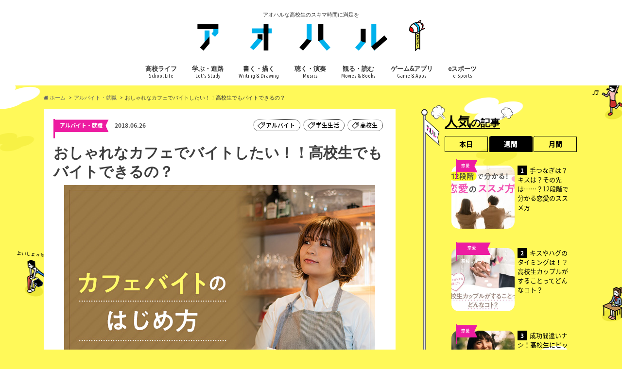

--- FILE ---
content_type: text/html; charset=UTF-8
request_url: https://ao-haru.jp/work/cafe-arubaito-koukousei/
body_size: 24635
content:
<!doctype html>
<html lang="ja" class="no-js">

<head>
  <meta charset="utf-8">
  <title>おしゃれなカフェでバイトしたい！！高校生でもバイトできるの？ | アオハル</title>

  <!-- Google Tag Manager -->
  <script>
    (function(w, d, s, l, i) {w[l] = w[l] || [];
      w[l].push({'gtm.start': new Date().getTime(), event: 'gtm.js'});
      var f = d.getElementsByTagName(s)[0], j = d.createElement(s), dl = l != 'dataLayer' ? '&l=' + l : '';
      j.async = true;
      j.src = 'https://www.googletagmanager.com/gtm.js?id=' + i + dl;
      f.parentNode.insertBefore(j, f);
    })(window, document, 'script', 'dataLayer', 'GTM-WLMHQQT');
  </script>
  <!-- End Google Tag Manager -->

  <meta name="HandheldFriendly" content="True">
  <meta name="MobileOptimized" content="320">
  <meta name="viewport" content="width=device-width, initial-scale=1.0, minimum-scale=1.0">

  <link rel="apple-touch-icon" href="https://ao-haru.jp/wp-content/uploads/2017/08/iphone.png">
  <link rel="icon" href="https://ao-haru.jp/wp-content/uploads/2017/08/favicon32.png">
    
  

  <meta name="description" content="カフェでのアルバイトは若い世代の人から性別問わずに人気の仕事です。 カフェと言ってもお店の数は膨大で&hellip;">
<meta name="robots" content="index, follow, max-snippet:-1, max-image-preview:large, max-video-preview:-1">
<link rel="canonical" href="https://ao-haru.jp/work/cafe-arubaito-koukousei/">
<meta property="og:url" content="https://ao-haru.jp/work/cafe-arubaito-koukousei/">
<meta property="og:site_name" content="アオハル">
<meta property="og:locale" content="ja">
<meta property="og:type" content="article">
<meta property="article:author" content="">
<meta property="article:publisher" content="">
<meta property="article:section" content="アルバイト・就職">
<meta property="article:tag" content="アルバイト">
<meta property="article:tag" content="学生生活">
<meta property="article:tag" content="高校生">
<meta property="og:title" content="おしゃれなカフェでバイトしたい！！高校生でもバイトできるの？ - アオハル">
<meta property="og:description" content="カフェでのアルバイトは若い世代の人から性別問わずに人気の仕事です。 カフェと言ってもお店の数は膨大で&hellip;">
<meta property="og:image" content="https://ao-haru.jp/wp-content/uploads/2018/06/35f0a45210d2def7cb210ee15f3ab267.jpg">
<meta property="og:image:secure_url" content="https://ao-haru.jp/wp-content/uploads/2018/06/35f0a45210d2def7cb210ee15f3ab267.jpg">
<meta property="og:image:width" content="640">
<meta property="og:image:height" content="480">
<meta property="og:image:alt" content="カフェ　店員　女性">
<meta property="fb:pages" content="">
<meta property="fb:admins" content="">
<meta property="fb:app_id" content="">
<meta name="twitter:card" content="summary">
<meta name="twitter:site" content="">
<meta name="twitter:creator" content="">
<meta name="twitter:title" content="おしゃれなカフェでバイトしたい！！高校生でもバイトできるの？ - アオハル">
<meta name="twitter:description" content="カフェでのアルバイトは若い世代の人から性別問わずに人気の仕事です。 カフェと言ってもお店の数は膨大で&hellip;">
<meta name="twitter:image" content="https://ao-haru.jp/wp-content/uploads/2018/06/35f0a45210d2def7cb210ee15f3ab267.jpg">
<link rel='dns-prefetch' href='//ajax.googleapis.com' />
<link rel='dns-prefetch' href='//fonts.googleapis.com' />
<link rel='dns-prefetch' href='//maxcdn.bootstrapcdn.com' />
<link rel="alternate" type="application/rss+xml" title="アオハル &raquo; フィード" href="https://ao-haru.jp/feed/" />
<script type="text/javascript" id="wpp-js" src="https://ao-haru.jp/wp-content/plugins/wordpress-popular-posts/assets/js/wpp.js?ver=7.2.0" data-sampling="0" data-sampling-rate="100" data-api-url="https://ao-haru.jp/wp-json/wordpress-popular-posts" data-post-id="4952" data-token="08a8819fc0" data-lang="0" data-debug="1"></script>
<script type="text/javascript">
/* <![CDATA[ */
window._wpemojiSettings = {"baseUrl":"https:\/\/s.w.org\/images\/core\/emoji\/14.0.0\/72x72\/","ext":".png","svgUrl":"https:\/\/s.w.org\/images\/core\/emoji\/14.0.0\/svg\/","svgExt":".svg","source":{"concatemoji":"https:\/\/ao-haru.jp\/wp-includes\/js\/wp-emoji-release.min.js"}};
/*! This file is auto-generated */
!function(i,n){var o,s,e;function c(e){try{var t={supportTests:e,timestamp:(new Date).valueOf()};sessionStorage.setItem(o,JSON.stringify(t))}catch(e){}}function p(e,t,n){e.clearRect(0,0,e.canvas.width,e.canvas.height),e.fillText(t,0,0);var t=new Uint32Array(e.getImageData(0,0,e.canvas.width,e.canvas.height).data),r=(e.clearRect(0,0,e.canvas.width,e.canvas.height),e.fillText(n,0,0),new Uint32Array(e.getImageData(0,0,e.canvas.width,e.canvas.height).data));return t.every(function(e,t){return e===r[t]})}function u(e,t,n){switch(t){case"flag":return n(e,"\ud83c\udff3\ufe0f\u200d\u26a7\ufe0f","\ud83c\udff3\ufe0f\u200b\u26a7\ufe0f")?!1:!n(e,"\ud83c\uddfa\ud83c\uddf3","\ud83c\uddfa\u200b\ud83c\uddf3")&&!n(e,"\ud83c\udff4\udb40\udc67\udb40\udc62\udb40\udc65\udb40\udc6e\udb40\udc67\udb40\udc7f","\ud83c\udff4\u200b\udb40\udc67\u200b\udb40\udc62\u200b\udb40\udc65\u200b\udb40\udc6e\u200b\udb40\udc67\u200b\udb40\udc7f");case"emoji":return!n(e,"\ud83e\udef1\ud83c\udffb\u200d\ud83e\udef2\ud83c\udfff","\ud83e\udef1\ud83c\udffb\u200b\ud83e\udef2\ud83c\udfff")}return!1}function f(e,t,n){var r="undefined"!=typeof WorkerGlobalScope&&self instanceof WorkerGlobalScope?new OffscreenCanvas(300,150):i.createElement("canvas"),a=r.getContext("2d",{willReadFrequently:!0}),o=(a.textBaseline="top",a.font="600 32px Arial",{});return e.forEach(function(e){o[e]=t(a,e,n)}),o}function t(e){var t=i.createElement("script");t.src=e,t.defer=!0,i.head.appendChild(t)}"undefined"!=typeof Promise&&(o="wpEmojiSettingsSupports",s=["flag","emoji"],n.supports={everything:!0,everythingExceptFlag:!0},e=new Promise(function(e){i.addEventListener("DOMContentLoaded",e,{once:!0})}),new Promise(function(t){var n=function(){try{var e=JSON.parse(sessionStorage.getItem(o));if("object"==typeof e&&"number"==typeof e.timestamp&&(new Date).valueOf()<e.timestamp+604800&&"object"==typeof e.supportTests)return e.supportTests}catch(e){}return null}();if(!n){if("undefined"!=typeof Worker&&"undefined"!=typeof OffscreenCanvas&&"undefined"!=typeof URL&&URL.createObjectURL&&"undefined"!=typeof Blob)try{var e="postMessage("+f.toString()+"("+[JSON.stringify(s),u.toString(),p.toString()].join(",")+"));",r=new Blob([e],{type:"text/javascript"}),a=new Worker(URL.createObjectURL(r),{name:"wpTestEmojiSupports"});return void(a.onmessage=function(e){c(n=e.data),a.terminate(),t(n)})}catch(e){}c(n=f(s,u,p))}t(n)}).then(function(e){for(var t in e)n.supports[t]=e[t],n.supports.everything=n.supports.everything&&n.supports[t],"flag"!==t&&(n.supports.everythingExceptFlag=n.supports.everythingExceptFlag&&n.supports[t]);n.supports.everythingExceptFlag=n.supports.everythingExceptFlag&&!n.supports.flag,n.DOMReady=!1,n.readyCallback=function(){n.DOMReady=!0}}).then(function(){return e}).then(function(){var e;n.supports.everything||(n.readyCallback(),(e=n.source||{}).concatemoji?t(e.concatemoji):e.wpemoji&&e.twemoji&&(t(e.twemoji),t(e.wpemoji)))}))}((window,document),window._wpemojiSettings);
/* ]]> */
</script>
<!-- ao-haru.jp is managing ads with Advanced Ads --><script id="advads-ready">
			window.advanced_ads_ready=function(e,a){a=a||"complete";var d=function(e){return"interactive"===a?"loading"!==e:"complete"===e};d(document.readyState)?e():document.addEventListener("readystatechange",(function(a){d(a.target.readyState)&&e()}),{once:"interactive"===a})},window.advanced_ads_ready_queue=window.advanced_ads_ready_queue||[];		</script>
		<style id='wp-emoji-styles-inline-css' type='text/css'>

	img.wp-smiley, img.emoji {
		display: inline !important;
		border: none !important;
		box-shadow: none !important;
		height: 1em !important;
		width: 1em !important;
		margin: 0 0.07em !important;
		vertical-align: -0.1em !important;
		background: none !important;
		padding: 0 !important;
	}
</style>
<link rel='stylesheet' id='wp-block-library-css' href='https://ao-haru.jp/wp-includes/css/dist/block-library/style.min.css' type='text/css' media='all' />
<style id='classic-theme-styles-inline-css' type='text/css'>
/*! This file is auto-generated */
.wp-block-button__link{color:#fff;background-color:#32373c;border-radius:9999px;box-shadow:none;text-decoration:none;padding:calc(.667em + 2px) calc(1.333em + 2px);font-size:1.125em}.wp-block-file__button{background:#32373c;color:#fff;text-decoration:none}
</style>
<style id='global-styles-inline-css' type='text/css'>
body{--wp--preset--color--black: #000000;--wp--preset--color--cyan-bluish-gray: #abb8c3;--wp--preset--color--white: #ffffff;--wp--preset--color--pale-pink: #f78da7;--wp--preset--color--vivid-red: #cf2e2e;--wp--preset--color--luminous-vivid-orange: #ff6900;--wp--preset--color--luminous-vivid-amber: #fcb900;--wp--preset--color--light-green-cyan: #7bdcb5;--wp--preset--color--vivid-green-cyan: #00d084;--wp--preset--color--pale-cyan-blue: #8ed1fc;--wp--preset--color--vivid-cyan-blue: #0693e3;--wp--preset--color--vivid-purple: #9b51e0;--wp--preset--gradient--vivid-cyan-blue-to-vivid-purple: linear-gradient(135deg,rgba(6,147,227,1) 0%,rgb(155,81,224) 100%);--wp--preset--gradient--light-green-cyan-to-vivid-green-cyan: linear-gradient(135deg,rgb(122,220,180) 0%,rgb(0,208,130) 100%);--wp--preset--gradient--luminous-vivid-amber-to-luminous-vivid-orange: linear-gradient(135deg,rgba(252,185,0,1) 0%,rgba(255,105,0,1) 100%);--wp--preset--gradient--luminous-vivid-orange-to-vivid-red: linear-gradient(135deg,rgba(255,105,0,1) 0%,rgb(207,46,46) 100%);--wp--preset--gradient--very-light-gray-to-cyan-bluish-gray: linear-gradient(135deg,rgb(238,238,238) 0%,rgb(169,184,195) 100%);--wp--preset--gradient--cool-to-warm-spectrum: linear-gradient(135deg,rgb(74,234,220) 0%,rgb(151,120,209) 20%,rgb(207,42,186) 40%,rgb(238,44,130) 60%,rgb(251,105,98) 80%,rgb(254,248,76) 100%);--wp--preset--gradient--blush-light-purple: linear-gradient(135deg,rgb(255,206,236) 0%,rgb(152,150,240) 100%);--wp--preset--gradient--blush-bordeaux: linear-gradient(135deg,rgb(254,205,165) 0%,rgb(254,45,45) 50%,rgb(107,0,62) 100%);--wp--preset--gradient--luminous-dusk: linear-gradient(135deg,rgb(255,203,112) 0%,rgb(199,81,192) 50%,rgb(65,88,208) 100%);--wp--preset--gradient--pale-ocean: linear-gradient(135deg,rgb(255,245,203) 0%,rgb(182,227,212) 50%,rgb(51,167,181) 100%);--wp--preset--gradient--electric-grass: linear-gradient(135deg,rgb(202,248,128) 0%,rgb(113,206,126) 100%);--wp--preset--gradient--midnight: linear-gradient(135deg,rgb(2,3,129) 0%,rgb(40,116,252) 100%);--wp--preset--font-size--small: 13px;--wp--preset--font-size--medium: 20px;--wp--preset--font-size--large: 36px;--wp--preset--font-size--x-large: 42px;--wp--preset--spacing--20: 0.44rem;--wp--preset--spacing--30: 0.67rem;--wp--preset--spacing--40: 1rem;--wp--preset--spacing--50: 1.5rem;--wp--preset--spacing--60: 2.25rem;--wp--preset--spacing--70: 3.38rem;--wp--preset--spacing--80: 5.06rem;--wp--preset--shadow--natural: 6px 6px 9px rgba(0, 0, 0, 0.2);--wp--preset--shadow--deep: 12px 12px 50px rgba(0, 0, 0, 0.4);--wp--preset--shadow--sharp: 6px 6px 0px rgba(0, 0, 0, 0.2);--wp--preset--shadow--outlined: 6px 6px 0px -3px rgba(255, 255, 255, 1), 6px 6px rgba(0, 0, 0, 1);--wp--preset--shadow--crisp: 6px 6px 0px rgba(0, 0, 0, 1);}:where(.is-layout-flex){gap: 0.5em;}:where(.is-layout-grid){gap: 0.5em;}body .is-layout-flow > .alignleft{float: left;margin-inline-start: 0;margin-inline-end: 2em;}body .is-layout-flow > .alignright{float: right;margin-inline-start: 2em;margin-inline-end: 0;}body .is-layout-flow > .aligncenter{margin-left: auto !important;margin-right: auto !important;}body .is-layout-constrained > .alignleft{float: left;margin-inline-start: 0;margin-inline-end: 2em;}body .is-layout-constrained > .alignright{float: right;margin-inline-start: 2em;margin-inline-end: 0;}body .is-layout-constrained > .aligncenter{margin-left: auto !important;margin-right: auto !important;}body .is-layout-constrained > :where(:not(.alignleft):not(.alignright):not(.alignfull)){max-width: var(--wp--style--global--content-size);margin-left: auto !important;margin-right: auto !important;}body .is-layout-constrained > .alignwide{max-width: var(--wp--style--global--wide-size);}body .is-layout-flex{display: flex;}body .is-layout-flex{flex-wrap: wrap;align-items: center;}body .is-layout-flex > *{margin: 0;}body .is-layout-grid{display: grid;}body .is-layout-grid > *{margin: 0;}:where(.wp-block-columns.is-layout-flex){gap: 2em;}:where(.wp-block-columns.is-layout-grid){gap: 2em;}:where(.wp-block-post-template.is-layout-flex){gap: 1.25em;}:where(.wp-block-post-template.is-layout-grid){gap: 1.25em;}.has-black-color{color: var(--wp--preset--color--black) !important;}.has-cyan-bluish-gray-color{color: var(--wp--preset--color--cyan-bluish-gray) !important;}.has-white-color{color: var(--wp--preset--color--white) !important;}.has-pale-pink-color{color: var(--wp--preset--color--pale-pink) !important;}.has-vivid-red-color{color: var(--wp--preset--color--vivid-red) !important;}.has-luminous-vivid-orange-color{color: var(--wp--preset--color--luminous-vivid-orange) !important;}.has-luminous-vivid-amber-color{color: var(--wp--preset--color--luminous-vivid-amber) !important;}.has-light-green-cyan-color{color: var(--wp--preset--color--light-green-cyan) !important;}.has-vivid-green-cyan-color{color: var(--wp--preset--color--vivid-green-cyan) !important;}.has-pale-cyan-blue-color{color: var(--wp--preset--color--pale-cyan-blue) !important;}.has-vivid-cyan-blue-color{color: var(--wp--preset--color--vivid-cyan-blue) !important;}.has-vivid-purple-color{color: var(--wp--preset--color--vivid-purple) !important;}.has-black-background-color{background-color: var(--wp--preset--color--black) !important;}.has-cyan-bluish-gray-background-color{background-color: var(--wp--preset--color--cyan-bluish-gray) !important;}.has-white-background-color{background-color: var(--wp--preset--color--white) !important;}.has-pale-pink-background-color{background-color: var(--wp--preset--color--pale-pink) !important;}.has-vivid-red-background-color{background-color: var(--wp--preset--color--vivid-red) !important;}.has-luminous-vivid-orange-background-color{background-color: var(--wp--preset--color--luminous-vivid-orange) !important;}.has-luminous-vivid-amber-background-color{background-color: var(--wp--preset--color--luminous-vivid-amber) !important;}.has-light-green-cyan-background-color{background-color: var(--wp--preset--color--light-green-cyan) !important;}.has-vivid-green-cyan-background-color{background-color: var(--wp--preset--color--vivid-green-cyan) !important;}.has-pale-cyan-blue-background-color{background-color: var(--wp--preset--color--pale-cyan-blue) !important;}.has-vivid-cyan-blue-background-color{background-color: var(--wp--preset--color--vivid-cyan-blue) !important;}.has-vivid-purple-background-color{background-color: var(--wp--preset--color--vivid-purple) !important;}.has-black-border-color{border-color: var(--wp--preset--color--black) !important;}.has-cyan-bluish-gray-border-color{border-color: var(--wp--preset--color--cyan-bluish-gray) !important;}.has-white-border-color{border-color: var(--wp--preset--color--white) !important;}.has-pale-pink-border-color{border-color: var(--wp--preset--color--pale-pink) !important;}.has-vivid-red-border-color{border-color: var(--wp--preset--color--vivid-red) !important;}.has-luminous-vivid-orange-border-color{border-color: var(--wp--preset--color--luminous-vivid-orange) !important;}.has-luminous-vivid-amber-border-color{border-color: var(--wp--preset--color--luminous-vivid-amber) !important;}.has-light-green-cyan-border-color{border-color: var(--wp--preset--color--light-green-cyan) !important;}.has-vivid-green-cyan-border-color{border-color: var(--wp--preset--color--vivid-green-cyan) !important;}.has-pale-cyan-blue-border-color{border-color: var(--wp--preset--color--pale-cyan-blue) !important;}.has-vivid-cyan-blue-border-color{border-color: var(--wp--preset--color--vivid-cyan-blue) !important;}.has-vivid-purple-border-color{border-color: var(--wp--preset--color--vivid-purple) !important;}.has-vivid-cyan-blue-to-vivid-purple-gradient-background{background: var(--wp--preset--gradient--vivid-cyan-blue-to-vivid-purple) !important;}.has-light-green-cyan-to-vivid-green-cyan-gradient-background{background: var(--wp--preset--gradient--light-green-cyan-to-vivid-green-cyan) !important;}.has-luminous-vivid-amber-to-luminous-vivid-orange-gradient-background{background: var(--wp--preset--gradient--luminous-vivid-amber-to-luminous-vivid-orange) !important;}.has-luminous-vivid-orange-to-vivid-red-gradient-background{background: var(--wp--preset--gradient--luminous-vivid-orange-to-vivid-red) !important;}.has-very-light-gray-to-cyan-bluish-gray-gradient-background{background: var(--wp--preset--gradient--very-light-gray-to-cyan-bluish-gray) !important;}.has-cool-to-warm-spectrum-gradient-background{background: var(--wp--preset--gradient--cool-to-warm-spectrum) !important;}.has-blush-light-purple-gradient-background{background: var(--wp--preset--gradient--blush-light-purple) !important;}.has-blush-bordeaux-gradient-background{background: var(--wp--preset--gradient--blush-bordeaux) !important;}.has-luminous-dusk-gradient-background{background: var(--wp--preset--gradient--luminous-dusk) !important;}.has-pale-ocean-gradient-background{background: var(--wp--preset--gradient--pale-ocean) !important;}.has-electric-grass-gradient-background{background: var(--wp--preset--gradient--electric-grass) !important;}.has-midnight-gradient-background{background: var(--wp--preset--gradient--midnight) !important;}.has-small-font-size{font-size: var(--wp--preset--font-size--small) !important;}.has-medium-font-size{font-size: var(--wp--preset--font-size--medium) !important;}.has-large-font-size{font-size: var(--wp--preset--font-size--large) !important;}.has-x-large-font-size{font-size: var(--wp--preset--font-size--x-large) !important;}
.wp-block-navigation a:where(:not(.wp-element-button)){color: inherit;}
:where(.wp-block-post-template.is-layout-flex){gap: 1.25em;}:where(.wp-block-post-template.is-layout-grid){gap: 1.25em;}
:where(.wp-block-columns.is-layout-flex){gap: 2em;}:where(.wp-block-columns.is-layout-grid){gap: 2em;}
.wp-block-pullquote{font-size: 1.5em;line-height: 1.6;}
</style>
<link rel='stylesheet' id='contact-form-7-css' href='https://ao-haru.jp/wp-content/plugins/contact-form-7/includes/css/styles.css' type='text/css' media='all' />
<link rel='stylesheet' id='wordpress-popular-posts-css-css' href='https://ao-haru.jp/wp-content/plugins/wordpress-popular-posts/assets/css/wpp.css' type='text/css' media='all' />
<link rel='stylesheet' id='style-css' href='https://ao-haru.jp/wp-content/themes/hummingbird/style.css?1737949928' type='text/css' media='all' />
<link rel='stylesheet' id='slider-css' href='https://ao-haru.jp/wp-content/themes/hummingbird/library/css/bx-slider.css' type='text/css' media='all' />
<link rel='stylesheet' id='shortcode-css' href='https://ao-haru.jp/wp-content/themes/hummingbird/library/css/shortcode.css' type='text/css' media='all' />
<link rel='stylesheet' id='gf_Ubuntu-css' href='//fonts.googleapis.com/css?family=Ubuntu+Condensed' type='text/css' media='all' />
<link rel='stylesheet' id='gf_Lato-css' href='//fonts.googleapis.com/css?family=Lato' type='text/css' media='all' />
<link rel='stylesheet' id='fontawesome-css' href='//maxcdn.bootstrapcdn.com/font-awesome/4.6.0/css/font-awesome.min.css' type='text/css' media='all' />
<script type="text/javascript" src="//ajax.googleapis.com/ajax/libs/jquery/1.12.2/jquery.min.js" id="jquery-js"></script>
<link rel="https://api.w.org/" href="https://ao-haru.jp/wp-json/" /><link rel="alternate" type="application/json" href="https://ao-haru.jp/wp-json/wp/v2/posts/4952" /><link rel="alternate" type="application/json+oembed" href="https://ao-haru.jp/wp-json/oembed/1.0/embed?url=https%3A%2F%2Fao-haru.jp%2Fwork%2Fcafe-arubaito-koukousei%2F" />
<link rel="alternate" type="text/xml+oembed" href="https://ao-haru.jp/wp-json/oembed/1.0/embed?url=https%3A%2F%2Fao-haru.jp%2Fwork%2Fcafe-arubaito-koukousei%2F&#038;format=xml" />
            <style id="wpp-loading-animation-styles">@-webkit-keyframes bgslide{from{background-position-x:0}to{background-position-x:-200%}}@keyframes bgslide{from{background-position-x:0}to{background-position-x:-200%}}.wpp-widget-block-placeholder,.wpp-shortcode-placeholder{margin:0 auto;width:60px;height:3px;background:#dd3737;background:linear-gradient(90deg,#dd3737 0%,#571313 10%,#dd3737 100%);background-size:200% auto;border-radius:3px;-webkit-animation:bgslide 1s infinite linear;animation:bgslide 1s infinite linear}</style>
            <style type="text/css">
body{color: #3E3E3E;}
a{color: #1e73be;}
a:hover{color: #efca37;}
#main article footer .post-categories li a,#main article footer .tags a{  background: #1e73be;  border:1px solid #1e73be;}
#main article footer .tags a{color:#1e73be; background: none;}
#main article footer .post-categories li a:hover,#main article footer .tags a:hover{ background:#efca37;  border-color:#efca37;}
input[type="text"],input[type="password"],input[type="datetime"],input[type="datetime-local"],input[type="date"],input[type="month"],input[type="time"],input[type="week"],input[type="number"],input[type="email"],input[type="url"],input[type="search"],input[type="tel"],input[type="color"],select,textarea,.field { background-color: #FFFFFF;}
/*ヘッダー*/
.header{background: #ffffff; color: #333333;}
#logo a,.nav li a,.nav_btn{color: #333333;}
#logo a:hover,.nav li a:hover{color:#2191f2;}
@media only screen and (min-width: 768px) {
.nav ul {background: #0E0E0E;}
.nav li ul.sub-menu li a{color: #00b1ec;}
}
/*メインエリア*/
.widgettitle {background: #ffffff; color:  #333333;}
.widget li a:after{color: #ffffff!important;}
/* 投稿ページ */
.entry-content h2{background: #00b1ec;}
.entry-content h3{border-color: #00b1ec;}
.entry-content ul li:before{ background: #00b1ec;}
.entry-content ol li:before{ background: #00b1ec;}
/* カテゴリーラベル */
.post-list-card .post-list .eyecatch .cat-name,.top-post-list .post-list .eyecatch .cat-name,.byline .cat-name,.single .authorbox .author-newpost li .cat-name,.related-box li .cat-name,#top_carousel .bx-wrapper ul li .osusume-label{background: #2191f2; color:  #ffffff;}
/* CTA */
.cta-inner{ background: #0E0E0E;}
/* ボタンの色 */
.btn-wrap a{background: #1e73be;border: 1px solid #1e73be;}
.btn-wrap a:hover{background: #efca37;}
.btn-wrap.simple a{border:1px solid #1e73be;color:#1e73be;}
.btn-wrap.simple a:hover{background:#1e73be;}
.readmore a{border:1px solid #1e73be;color:#1e73be;}
.readmore a:hover{background:#1e73be;color:#fff;}
/* サイドバー */
.widget a{text-decoration:none; color:#666666;}
.widget a:hover{color:#00b1ec;}
/*フッター*/
#footer-top{background-color: #0E0E0E; color: #CACACA;}
.footer a,#footer-top a{color: #00b1ec;}
#footer-top .widgettitle{color: #CACACA;}
.footer {background-color: #0E0E0E;color: #CACACA;}
.footer-links li:before{ color: #ffffff;}
/* ページネーション */
.pagination a, .pagination span,.page-links a{border-color: #1e73be; color: #1e73be;}
.pagination .current,.pagination .current:hover,.page-links ul > li > span{background-color: #1e73be; border-color: #1e73be;}
.pagination a:hover, .pagination a:focus,.page-links a:hover, .page-links a:focus{background-color: #1e73be; color: #fff;}
/* OTHER */
ul.wpp-list li a:before{background: #ffffff;color: #333333;}
.blue-btn, .comment-reply-link, #submit { background-color: #1e73be; }
.blue-btn:hover, .comment-reply-link:hover, #submit:hover, .blue-btn:focus, .comment-reply-link:focus, #submit:focus {background-color: #efca37; }
</style>
<style type="text/css" id="custom-background-css">
body.custom-background { background-color: #eded04; background-image: url("https://ao-haru.jp/wp-content/uploads/2017/08/background_02.png"); background-position: left top; background-size: auto; background-repeat: repeat; background-attachment: fixed; }
</style>
	<link rel="icon" href="https://ao-haru.jp/wp-content/uploads/2017/08/cropped-favicon-1-32x32.png" sizes="32x32" />
<link rel="icon" href="https://ao-haru.jp/wp-content/uploads/2017/08/cropped-favicon-1-192x192.png" sizes="192x192" />
<link rel="apple-touch-icon" href="https://ao-haru.jp/wp-content/uploads/2017/08/cropped-favicon-1-180x180.png" />
<meta name="msapplication-TileImage" content="https://ao-haru.jp/wp-content/uploads/2017/08/cropped-favicon-1-270x270.png" />

<script async src='https://www.googletagmanager.com/gtag/js?id=G-X31B17FNW7'></script><script>
window.dataLayer = window.dataLayer || [];
function gtag(){dataLayer.push(arguments);}gtag('js', new Date());

 gtag('config', 'G-X31B17FNW7' , {});

</script>

  <!--本番のみ -->
  <script async src="//pagead2.googlesyndication.com/pagead/js/adsbygoogle.js"></script>
  <script>
    (adsbygoogle = window.adsbygoogle || []).push({
      google_ad_client: "ca-pub-8986256460224024",
      enable_page_level_ads: true
    });
  </script>
  <!--本番のみ -->

  <meta http-equiv="Content-type" content="text/html; charset=utf-8">

  <script async='async' src='https://www.googletagservices.com/tag/js/gpt.js'></script>
  <script>
    var googletag = googletag || {};
    googletag.cmd = googletag.cmd || [];
  </script>

  <script>
    googletag.cmd.push(function() {
      googletag.defineSlot('/9116787/1330054', [300, 250], '1330054').addService(googletag.pubads());
      googletag.defineSlot('/9116787/1330056', [320, 100], '1330056').addService(googletag.pubads());
      googletag.defineSlot('/9116787/1331770', [300, 250], '1331770').addService(googletag.pubads());
      googletag.defineSlot('/9116787/1332488', [300, 250], '1332488').addService(googletag.pubads());
      googletag.defineSlot('/9116787/1332489', [300, 250], '1332489').addService(googletag.pubads());
      googletag.defineSlot('/9116787/1332490', [300, 250], '1332490').addService(googletag.pubads());
      googletag.defineSlot('/9116787/1332777', [300, 250], '1332777').addService(googletag.pubads());
      googletag.defineSlot('/9116787/1333555', [300, 250], '1333555').addService(googletag.pubads());
      googletag.defineSlot('/9116787/1334127', [300, 250], '1334127').addService(googletag.pubads());
      googletag.pubads().enableSingleRequest();
      googletag.enableServices();
    });
  </script>
  <!-- script type="text/javascript" src="//js.gsspcln.jp/o/27944/a179345.js" async></script><script type="text/javascript">!function(o){o.gnsmod=o.gnsmod||{},o.googletag=o.googletag||{},googletag.cmd=googletag.cmd||[],googletag.cmd.push(function(){googletag.pubads().disableInitialLoad()}),gnsmod.refresh=function(){gnsmod.refreshCalled||(gnsmod.refreshCalled=!0,googletag.cmd.push(function(){googletag.pubads().refresh()}))},setTimeout(function(){gnsmod.refresh("timeout")},5e3)}(window);</script -->
</head>

<body class="post-template-default single single-post postid-4952 single-format-standard custom-background aa-prefix-advads-">
  <!-- Google Tag Manager (noscript) -->
  <noscript><iframe src="https://www.googletagmanager.com/ns.html?id=GTM-WLMHQQT" height="0" width="0" style="display:none;visibility:hidden"></iframe></noscript>
  <!-- End Google Tag Manager (noscript) -->

  <div id="container" class="h_simple ">

          <header class="header headercenter" role="banner">
        <div id="inner-header" class="wrap cf">
          <p class="site_description">アオハルな高校生のスキマ時間に満足を</p>          <div id="logo" class="gf">
                          <p class="h1 img"><a href="https://ao-haru.jp">
                <img src="/wp-content/uploads/2017/08/logo03-1.png" alt="アオハル">
              </a></p>
                      </div>

          <nav id="g_nav" role="navigation">
            
            <ul id="menu-%e3%82%a2%e3%82%aa%e3%83%8f%e3%83%ab%e3%83%a1%e3%83%8b%e3%83%a5%e3%83%bc1st" class="nav top-nav cf"><li id="menu-item-838" class="menu-item menu-item-type-taxonomy menu-item-object-category menu-item-838"><a href="https://ao-haru.jp/category/school_life/">高校ライフ<span class="gf">School Life</span></a></li>
<li id="menu-item-833" class="menu-item menu-item-type-taxonomy menu-item-object-category menu-item-833"><a href="https://ao-haru.jp/category/study/">学ぶ・進路<span class="gf">Let’s Study</span></a></li>
<li id="menu-item-835" class="menu-item menu-item-type-taxonomy menu-item-object-category menu-item-835"><a href="https://ao-haru.jp/category/creative/">書く・描く<span class="gf">Writing &#038; Drawing</span></a></li>
<li id="menu-item-836" class="menu-item menu-item-type-taxonomy menu-item-object-category menu-item-836"><a href="https://ao-haru.jp/category/music/">聴く・演奏<span class="gf">Musics</span></a></li>
<li id="menu-item-837" class="menu-item menu-item-type-taxonomy menu-item-object-category menu-item-837"><a href="https://ao-haru.jp/category/movie_book/">観る・読む<span class="gf">Movies &#038; Books</span></a></li>
<li id="menu-item-832" class="menu-item menu-item-type-taxonomy menu-item-object-category menu-item-832"><a href="https://ao-haru.jp/category/game/">ゲーム&#038;アプリ<span class="gf">Game &#038; Apps</span></a></li>
<li id="menu-item-831" class="menu-item menu-item-type-taxonomy menu-item-object-category menu-item-831"><a href="https://ao-haru.jp/category/esports/">eスポーツ<span class="gf">e-Sports</span></a></li>
</ul>          </nav>

          <button id="drawerBtn" class="nav_btn" onclick="ga('send', 'event', 'link', 'click', 'sp_menu');"></button>
          <script type="text/javascript">
            jQuery(function($) {
              var menu = $('#g_nav'),
                menuBtn = $('#drawerBtn'),
                body = $(document.body),
                menuWidth = menu.outerWidth();

              menuBtn.on('click', function() {
                body.toggleClass('open');
                if (body.hasClass('open')) {
                  body.animate({ 'left': menuWidth }, 300);
                  menu.animate({ 'left': 0 }, 300);
                } else {
                  menu.animate({ 'left': -menuWidth }, 300);
                  body.animate({ 'left': 0 }, 300);
                }
              });
            });
          </script>

        </div>
      </header>

      <div id="breadcrumb" class="breadcrumb inner wrap cf"><ul><li itemscope itemtype="//data-vocabulary.org/Breadcrumb"><a href="https://ao-haru.jp/" itemprop="url"><i class="fa fa-home"></i><span itemprop="title"> ホーム</span></a></li><li itemscope itemtype="//data-vocabulary.org/Breadcrumb"><a href="https://ao-haru.jp/category/work/" itemprop="url"><span itemprop="title">アルバイト・就職</span></a></li><li>おしゃれなカフェでバイトしたい！！高校生でもバイトできるの？</li></ul></div>
    
<div id="content">

<div id="inner-content" class="wrap cf">

<main id="main" class="m-all t-all d-5of7 cf" role="main">


<article id="post-4952" class="cf post-4952 post type-post status-publish format-standard has-post-thumbnail hentry category-work tag-arubaito tag-student-life tag-highschool-student" role="article">

<header class="article-header entry-header animated fadeInDown">

<div class="articleheader__top cf">

<div class="byline entry-meta vcard cf">
        <div class="flag-cat">
          <div class="flag-cat-wrap">
            <span class="cat-name cat-id-112">アルバイト・就職</span>
          </div>
        </div>
	<span class="writer" style="display: none;">
		<span class="name author">
			<span class="fn">
				m.matsu			</span>
		</span>
	</span>
    <time class="date gf entry-date updated">2018.06.26</time>
        <time class="date gf entry-date undo updated" datetime="2018-09-21">2018.09.21</time>
    
</div>


<p class="mainArticle-tag tags"><a href="https://ao-haru.jp/tag/arubaito/" rel="tag">アルバイト</a><a href="https://ao-haru.jp/tag/student-life/" rel="tag">学生生活</a><a href="https://ao-haru.jp/tag/highschool-student/" rel="tag">高校生</a></p>
</div>


<h1 class="entry-title single-title" itemprop="headline" rel="bookmark">
おしゃれなカフェでバイトしたい！！高校生でもバイトできるの？</h1>



	<figure class="eyecatch animated fadeInUp">
		<img width="640" height="480" src="https://ao-haru.jp/wp-content/uploads/2018/06/35f0a45210d2def7cb210ee15f3ab267.jpg" class="attachment-single-thum size-single-thum wp-post-image" alt="カフェ　店員　女性" decoding="async" fetchpriority="high" srcset="https://ao-haru.jp/wp-content/uploads/2018/06/35f0a45210d2def7cb210ee15f3ab267.jpg 640w, https://ao-haru.jp/wp-content/uploads/2018/06/35f0a45210d2def7cb210ee15f3ab267-300x225.jpg 300w" sizes="(max-width: 640px) 100vw, 640px" />	</figure>


<div class="share short button">
  <div class="sns">
    <div id="fb-root"></div>
    <script>(function(d, s, id) {
      var js, fjs = d.getElementsByTagName(s)[0];
      if (d.getElementById(id)) return;
      js = d.createElement(s); js.id = id;
      js.src = "//connect.facebook.net/ja_JP/sdk.js#xfbml=1&version=v2.10";
      fjs.parentNode.insertBefore(js, fjs);
    }(document, 'script', 'facebook-jssdk'));</script>
    <ul class="clearfix">
      <li><div class="fb-like" data-href="https://ao-haru.jp/work/cafe-arubaito-koukousei/" data-layout="button_count" data-action="like" data-size="small" data-show-faces="true" data-share="false"></div>
      </li>
      <li><a href="https://twitter.com/share" class="twitter-share-button">Tweet</a> <script>!function(d,s,id){var js,fjs=d.getElementsByTagName(s)[0],p=/^http:/.test(d.location)?'http':'https';if(!d.getElementById(id)){js=d.createElement(s);js.id=id;js.src=p+'://platform.twitter.com/widgets.js';fjs.parentNode.insertBefore(js,fjs);}}(document, 'script', 'twitter-wjs');</script></li>
      <li>
        <script src="https://apis.google.com/js/platform.js" async defer>{lang: 'ja'}</script>
        <div class="g-plus" data-action="share" data-annotation="bubble" data-href="https://ao-haru.jp/work/cafe-arubaito-koukousei/"></div>
      </li>
      <li>
        <div class="line-it-button" style="display: none;" data-lang="ja" data-type="like" data-url="https://ao-haru.jp/work/cafe-arubaito-koukousei/" data-share="true"></div>
        <script src="https://d.line-scdn.net/r/web/social-plugin/js/thirdparty/loader.min.js" async="async" defer="defer"></script>
      </li>
    </ul>
  </div> 
</div>

</header><!-- header end -->


<section class="entry-content cf">


<p>カフェでのアルバイトは若い世代の人から性別問わずに人気の仕事です。</p>
<p>カフェと言ってもお店の数は膨大で、大手チェーンから個人店、最近はメイド喫茶や漫画喫茶などコーヒーや軽食以外にもサービスを提供している店舗もたくさんありますよね。</p>
<p>もちろん、それだけお店があれば人手も必要。高校生でも募集しているカフェはたくさんあります。 </p>
<p>今回は、カフェで働いてみたいと考えている高校生に向けて、カフェでの仕事風景や求人など、カフェのアルバイトにまつわる情報をお伝えしたいと思います。</p>
<h2>カフェバイトって具体的にどんなことをするの？</h2>
<img decoding="async" class="alignnone size-large wp-image-4954" src="https://ao-haru.jp/wp-content/uploads/2018/06/c9aaefd0bf20db310f7a49d7b8aff537-1024x682.jpg" alt="女性　店員　カフェ　接客" width="728" height="485" />
<p>カフェの仕事は主に3つのセクションに分かれていることが多いです。ここではそれぞれのセクションを詳しく解説していこうと思います。</p>
<h3>あこがれる若者多し！ 「バリスタ」</h3>
<p>カフェと言えばなに？と聞かれたら、「コーヒー」というワードが出てくる人が多いと思います。その他もろもろありますが、カフェのメニューの代名詞と言えばやはりコーヒーですよね。 </p>
<p>エスプレッソマシンを使って作るコーヒーは、自宅で作るものやコンビニに売っているものとは香りやコクが全然違い、コーヒーの味がカフェの違いと言っても過言ではないと思います。 </p>
<p>このコーヒーを作り出す人を「バリスタ」と呼びます。バリスタの腕前でカフェのお客様の数が変わる重要なこのポジションが、カフェの仕事の花形！</p>
<p>カフェで働きたいと思う多くの人がバリスタに興味があるのではないでしょうか？ </p>
<p>高校生で、バイトの経験が無くてもできるのか……？ と思いがちですが、実は可能です。 </p>
<p>ただ、いきなりそのポジションは技術が無いので当然できません。ほかの仕事をやりつつ、暇な時間に教えてもらって少しずつ経験を増やしていけば、未経験スタートの高校生バリスタも夢ではないでしょう。</p>
<h3>まるでコックさん!? 「キッチン」</h3>
<p>次にどのカフェにも軽食やケーキのようなデザートといった、コーヒー＋食事が付きものです。</p>
<p>つまり、その食事を作る人、「キッチン」の仕事があります。 </p>
<p>ここはお店次第で大きく仕事内容が異なります。ある程度出来上がっているものを仕入れて、少しだけ人の手を使って加工するだけのものを扱っているところと、1からこだわって食事からデザートまですべて手作りの、まるでレストランのようなカフェなどさまざまあります。 </p>
<p>食事メニューにとてもこだわっているカフェだと、キッチンの技術力が求められ、経験が無いと仕事を掴むことは難しいかもしれません。しかし、マニュアルを用意して初心者スタートでもできるようなシステムを整えているカフェもあるので、キッチンの仕事も得ることは可能です。</p>
<h3>接客業といえばまずはここ！ 「ホール」</h3>
<p>飲食店に欠かせない仕事といえば「ホール」ですよね。 </p>
<p>ホールの業務内容はお店によって順番は前後するものの、お客様を席に案内し、オーダーを取って、コーヒーや食事を運び、下げ物をして、お会計といったルーティーンが主となってきます。 </p>
<p>おそらくカフェでアルバイトを始めるほとんどの人は、まずホールスタッフに就くこととなるでしょう。</p>
<p>理由としてはやることがそこまで難しくないことに加え、どのお店でも開店から閉店まで常にある程度の人員が必要となってくるからです。 </p>
<p>規模が小さいお店だとホールと一緒にバリスタを任されたり、回転率の激しい店舗では下げ物はお客様にしてもらうシステムになっていることも多いです。この辺りは面接か実際に入ってみないと何とも言えないので難しいところです。 </p>
<p>ここまでの内容がカフェでの仕事内容です。お店のこだわりによって中身が違うだけで、チェーン店にしても個人店にしても、仕事の内容はほぼ同じです。</p>
<h2>個人店とチェーン店、どっちがワタシ向き？</h2>
<img decoding="async" class="alignnone size-large wp-image-4955" src="https://ao-haru.jp/wp-content/uploads/2018/06/a16fa21c825fd2b4bf77b00593a6bade-1024x534.jpg" alt="喫茶店　店主　カップ磨き" width="728" height="380" />
<p>同じカフェでありながら系統の違う両者。「どういうカフェで働きたいか」「どういう仕事がしたいか」という2点を意識してみるのがオススメです。</p>
<h3>初心者でも始めやすいのがチェーン店</h3>
<p>チェーン店の方がカフェのアルバイトができる可能性は高いです。店舗数が多いですし、1つ1つの店の規模も個人店より大きい傾向にあるので、それだけ人手が必要で、<strong>バイトの募集も多くかけている</strong>からです。アルバイトデビューOK！というお店もあるでしょう。</p>
<p>さらに、チェーン店での仕事の良さは、<strong>マニュアルや研修がしっかり用意されている</strong>ところにあると思います。これによってカフェでの仕事が初めての人が来ても、同じクオリティーでお客様に提供出来るよう工夫されていることが多いです。 </p>
<p>カフェでの仕事が出来るか不安、でもやってみたい！という高校生の方は、チェーン店の方がスタートしやすいかもしれません。</p>
<h3>こだわりが詰まっているのが個人店</h3>
<p>個人店はオーナーの方の趣味嗜好が強い傾向にあります。コーヒー豆から食事、お店の内装や流す音楽まで、すべてオーナーさんのセンスです。 チェーン店よりも<strong>こだわっている部分が多い</strong>ので、チェーンのカフェは理想と違う、という人は個人店のカフェが合っているかもしれません。</p>
<p>しかし、個人店のカフェは、オーナーさんだけだったり、夫妻でやっていたりと、人件費をかけずに自分たちだけでやっているところも多いので、<strong>なかなか求人が少ない</strong>点がネックです。</p>
<p>自分がいかにそのカフェで働きたいか、その熱意を直接伝えれば働くチャンスをもらえるかもしれません。</p>
<p>個人店には常連さんがいたりするので、働いていて知り合いが増えたり、楽しい時間を過ごせたりしそうなのも個人店の大きな魅力です。</p>
<p>また、チェーン店に比べて服装や髪型など自由が利きやすいのも個人店で働く上でのポイントと言えます。 </p>
<h3>働いている姿をイメージしてみよう</h3>
<p>上で述べた例を参考に、自分がどんなカフェで何をして働きたいのか具体的なイメージを持っておくと、自然とどちらが自分に合っているか分かってくるのではないでしょうか。</p>
<p>これが自分とぴったり合う！ というカフェを見つけてしまったら、いてもたってもいられませんね。</p>
<p><center><strong>カフェの求人、どう探す？</strong></center></p>
<div class="advads-%e3%82%b3%e3%83%b3%e3%83%86%e3%83%b3%e3%83%84%e3%81%ae%e5%be%8c-1" id="advads-1755291868"><?php
$ua=$_SERVER['HTTP_USER_AGENT'];
$browser=
((strpos($ua,'iPhone')!==false)||(strpos($ua,'iPod')!==false)||(strpos($ua,'Android')!==false));
?>
<?php
if($browser=='sp') { ?>
<center>
<a href="https://neily.jp?pos=aoharuB" target="_blank"><img decoding="async" src="https://ao-haru.jp/wp-content/uploads/2020/07/neily_bnr01.jpg" width="300px" onclick=="ga('send','event','neily','join','neilybnr',1);"></a>
</center>
<?php } else { ?>

<?php } ?></div><div class="page-links cf"><ul> <span class="post-page-numbers current" aria-current="page"><li><span>1</span></li></span> <a href="https://ao-haru.jp/work/cafe-arubaito-koukousei/2/" class="post-page-numbers"><li><span>2</span></li></a></ul></div>

</section><!-- section end -->


<footer class="article-footer">

<div class='yarpp yarpp-related yarpp-related-website yarpp-template-yarpp-template-relative'>

<div class="advanced_aoharu">

</div>

<br />
<div class="related-box tmp-yarpp wow animated bounceIn cf">
    <div class="inbox">
	    <h2 class="related-h h_ttl">あなたピッタリの記事はコチラ！</h2>
	    <div class="related-post">
	    <ul class="related-list cf">
		
		 
	        <li rel="bookmark" title="みんなが憧れるバイト先3選！高校生でもバイトできるの？">
		        <a href="https://ao-haru.jp/work/baito-akogare-bosyu/?pos=rmd" rel=\"bookmark" title="みんなが憧れるバイト先3選！高校生でもバイトできるの？" class="title">
		        	<figure class="eyecatch">
	        	                <img width="360" height="230" src="https://ao-haru.jp/wp-content/uploads/2018/09/akogare_baito-360x230.jpg" class="attachment-home-thum size-home-thum wp-post-image" alt="" decoding="async" loading="lazy" />	        		            </figure>
					<span class="cat-name">アルバイト・就職</span>
					<time class="date gf">2018.9.6</time>
					<h3 class="ttl">
											みんなが憧れるバイト先3選！高校生でもバイトできるの？					</h3>
				</a>
	        </li>
	         
	    	 
	        <li rel="bookmark" title="本当に楽しいバイトがしたい！高校生向け楽しいバイト特集！">
		        <a href="https://ao-haru.jp/work/tanoshii-baito-koukousei/?pos=rmd" rel=\"bookmark" title="本当に楽しいバイトがしたい！高校生向け楽しいバイト特集！" class="title">
		        	<figure class="eyecatch">
	        	                <img width="360" height="230" src="https://ao-haru.jp/wp-content/uploads/2019/02/e4cb4aa6751c60952181845f41fc166e-360x230.jpg" class="attachment-home-thum size-home-thum wp-post-image" alt="" decoding="async" loading="lazy" />	        		            </figure>
					<span class="cat-name">アルバイト・就職</span>
					<time class="date gf">2019.3.14</time>
					<h3 class="ttl">
											本当に楽しいバイトがしたい！高校生向け楽しいバイト特集！					</h3>
				</a>
	        </li>
	         
	    	 
	        <li rel="bookmark" title="接客が苦手でも大丈夫！高校生におすすめの接客なしバイト ！">
		        <a href="https://ao-haru.jp/work/sekkyaku-nashi-koukouei/?pos=rmd" rel=\"bookmark" title="接客が苦手でも大丈夫！高校生におすすめの接客なしバイト ！" class="title">
		        	<figure class="eyecatch">
	        	                <img width="360" height="230" src="https://ao-haru.jp/wp-content/uploads/2018/09/8c0d10a85b09ad8d256cc9220647b484-1-360x230.jpg" class="attachment-home-thum size-home-thum wp-post-image" alt="" decoding="async" loading="lazy" />	        		            </figure>
					<span class="cat-name">アルバイト・就職</span>
					<time class="date gf">2018.9.27</time>
					<h3 class="ttl">
											接客が苦手でも大丈夫！高校生におすすめの接客なしバイト ！					</h3>
				</a>
	        </li>
	         
	    	 
	        <li rel="bookmark" title="ファミレスを勉強場所にする時の注意点！勉強しやすい時間帯は？">
		        <a href="https://ao-haru.jp/study/famiresu-bennkyo-basyo-tyuui/?pos=rmd" rel=\"bookmark" title="ファミレスを勉強場所にする時の注意点！勉強しやすい時間帯は？" class="title">
		        	<figure class="eyecatch">
	        	                <img width="360" height="230" src="https://ao-haru.jp/wp-content/uploads/2019/01/9e4b54c9a3afc3880421bf96f4004def-360x230.jpg" class="attachment-home-thum size-home-thum wp-post-image" alt="" decoding="async" loading="lazy" />	        		            </figure>
					<span class="cat-name">学ぶ・進路</span>
					<time class="date gf">2019.1.15</time>
					<h3 class="ttl">
											ファミレスを勉強場所にする時の注意点！勉強しやすい時間帯は？					</h3>
				</a>
	        </li>
	         
	    	 
	        <li rel="bookmark" title="内緒でバイトしたい高校生必見！学校にばれないアルバイトとは！">
		        <a href="https://ao-haru.jp/work/naisyo-baito-koukousei/?pos=rmd" rel=\"bookmark" title="内緒でバイトしたい高校生必見！学校にばれないアルバイトとは！" class="title">
		        	<figure class="eyecatch">
	        	                <img width="360" height="230" src="https://ao-haru.jp/wp-content/uploads/2019/02/64e25b9fa4094c7f5bbb4e9efab81ffc-360x230.jpg" class="attachment-home-thum size-home-thum wp-post-image" alt="" decoding="async" loading="lazy" />	        		            </figure>
					<span class="cat-name">アルバイト・就職</span>
					<time class="date gf">2019.3.15</time>
					<h3 class="ttl">
											内緒でバイトしたい高校生必見！学校にばれないアルバイトとは！					</h3>
				</a>
	        </li>
	         
	    	 
	        <li rel="bookmark" title="大人の世界を覗いてみたい！高校生でもできる居酒屋バイト！">
		        <a href="https://ao-haru.jp/work/izakaya-koukousei-baito/?pos=rmd" rel=\"bookmark" title="大人の世界を覗いてみたい！高校生でもできる居酒屋バイト！" class="title">
		        	<figure class="eyecatch">
	        	                <img width="360" height="230" src="https://ao-haru.jp/wp-content/uploads/2018/10/92f58c4742e629f61259596761f26d6c-360x230.jpg" class="attachment-home-thum size-home-thum wp-post-image" alt="" decoding="async" loading="lazy" />	        		            </figure>
					<span class="cat-name">アルバイト・就職</span>
					<time class="date gf">2019.1.31</time>
					<h3 class="ttl">
											大人の世界を覗いてみたい！高校生でもできる居酒屋バイト！					</h3>
				</a>
	        </li>
	         
	    	 
	        <li rel="bookmark" title="もう迷わない！高校生バイトのための志望動機攻略法！">
		        <a href="https://ao-haru.jp/work/siboudouki-koukousei-baito/?pos=rmd" rel=\"bookmark" title="もう迷わない！高校生バイトのための志望動機攻略法！" class="title">
		        	<figure class="eyecatch">
	        	                <img width="360" height="230" src="https://ao-haru.jp/wp-content/uploads/2019/02/d14c00d77764272d8088eebefaba385f-360x230.jpg" class="attachment-home-thum size-home-thum wp-post-image" alt="" decoding="async" loading="lazy" />	        		            </figure>
					<span class="cat-name">アルバイト・就職</span>
					<time class="date gf">2019.2.27</time>
					<h3 class="ttl">
											もう迷わない！高校生バイトのための志望動機攻略法！					</h3>
				</a>
	        </li>
	         
	    	 
	        <li rel="bookmark" title="初バイトの高校生必見！採用に繋がる応募電話の必勝ポイント！">
		        <a href="https://ao-haru.jp/work/baito-koukousei-phone/?pos=rmd" rel=\"bookmark" title="初バイトの高校生必見！採用に繋がる応募電話の必勝ポイント！" class="title">
		        	<figure class="eyecatch">
	        	                <img width="360" height="230" src="https://ao-haru.jp/wp-content/uploads/2019/03/87f435102e236edbf82f658735bc9103-360x230.jpg" class="attachment-home-thum size-home-thum wp-post-image" alt="" decoding="async" loading="lazy" />	        		            </figure>
					<span class="cat-name">アルバイト・就職</span>
					<time class="date gf">2019.3.8</time>
					<h3 class="ttl">
											初バイトの高校生必見！採用に繋がる応募電話の必勝ポイント！					</h3>
				</a>
	        </li>
	         
	    	 
	        <li rel="bookmark" title="出会いに飢えた高校生必見！バイトは恋愛の宝庫だった!?">
		        <a href="https://ao-haru.jp/love/rennai-baito/?pos=rmd" rel=\"bookmark" title="出会いに飢えた高校生必見！バイトは恋愛の宝庫だった!?" class="title">
		        	<figure class="eyecatch">
	        	                <img width="360" height="230" src="https://ao-haru.jp/wp-content/uploads/2018/05/e1df31d977abb1dca18bda18ecabcdbb-360x230.jpg" class="attachment-home-thum size-home-thum wp-post-image" alt="女性　バイト　制服" decoding="async" loading="lazy" />	        		            </figure>
					<span class="cat-name">恋愛</span>
					<time class="date gf">2018.5.1</time>
					<h3 class="ttl">
											出会いに飢えた高校生必見！バイトは恋愛の宝庫だった!?					</h3>
				</a>
	        </li>
	         
	    	 
	        <li rel="bookmark" title="お目当の求人もカンタン検索！高校生向けおすすめバイトアプリ特集！">
		        <a href="https://ao-haru.jp/work/baito-koukousei-app/?pos=rmd" rel=\"bookmark" title="お目当の求人もカンタン検索！高校生向けおすすめバイトアプリ特集！" class="title">
		        	<figure class="eyecatch">
	        	                <img width="360" height="230" src="https://ao-haru.jp/wp-content/uploads/2018/09/3cd91f11623eefe5aea0f8f007c2d253-360x230.jpg" class="attachment-home-thum size-home-thum wp-post-image" alt="" decoding="async" loading="lazy" />	        		            </figure>
					<span class="cat-name">アルバイト・就職</span>
					<time class="date gf">2018.10.24</time>
					<h3 class="ttl">
											お目当の求人もカンタン検索！高校生向けおすすめバイトアプリ特集！					</h3>
				</a>
	        </li>
	         
	    	 
	        <li rel="bookmark" title="実はたくさん！大阪で勉強にオススメな場所5選">
		        <a href="https://ao-haru.jp/study/oosaka-bennkyo-basyo/?pos=rmd" rel=\"bookmark" title="実はたくさん！大阪で勉強にオススメな場所5選" class="title">
		        	<figure class="eyecatch">
	        	                <img width="360" height="230" src="https://ao-haru.jp/wp-content/uploads/2019/02/d94e2bd03b47df834f730d36fcc603a7-360x230.jpg" class="attachment-home-thum size-home-thum wp-post-image" alt="" decoding="async" loading="lazy" />	        		            </figure>
					<span class="cat-name">学ぶ・進路</span>
					<time class="date gf">2019.2.14</time>
					<h3 class="ttl">
											実はたくさん！大阪で勉強にオススメな場所5選					</h3>
				</a>
	        </li>
	         
	    	 
	        <li rel="bookmark" title="月8万が限度額！？高校生がバイトで稼ぐ時の注意点！">
		        <a href="https://ao-haru.jp/work/koukousei-baito-8mann/?pos=rmd" rel=\"bookmark" title="月8万が限度額！？高校生がバイトで稼ぐ時の注意点！" class="title">
		        	<figure class="eyecatch">
	        	                <img width="360" height="230" src="https://ao-haru.jp/wp-content/uploads/2019/03/edc06dd9c3cb3acd20724db412c08bca-360x230.jpg" class="attachment-home-thum size-home-thum wp-post-image" alt="" decoding="async" loading="lazy" />	        		            </figure>
					<span class="cat-name">アルバイト・就職</span>
					<time class="date gf">2019.3.5</time>
					<h3 class="ttl">
											月8万が限度額！？高校生がバイトで稼ぐ時の注意点！					</h3>
				</a>
	        </li>
	         
	    	    </ul>
	    </div>
    </div>
</div>
</div>


<!--<div class="cpBnr">
<ul class="clearfix">
<li><a href="http://ao-haru.jp/lp/twitter/"><img src="/wp-content/themes/hummingbird/img/banner20180303.jpg" alt="アオハル Twitter キャンペーン 3月5日～3月15日"></a></li>
</ul>
</div>-->
<div class="sharewrap wow animated bounceIn" data-wow-delay="0.5s">

<div class="share">
<div class="socialBtn">
<ul class="clearfix">
<!--Facebookボタン-->      
<li class="fbBtn facebook">
<a href="http://www.facebook.com/sharer.php?src=bm&u=https%3A%2F%2Fao-haru.jp%2Fwork%2Fcafe-arubaito-koukousei%2F&t=%E3%81%8A%E3%81%97%E3%82%83%E3%82%8C%E3%81%AA%E3%82%AB%E3%83%95%E3%82%A7%E3%81%A7%E3%83%90%E3%82%A4%E3%83%88%E3%81%97%E3%81%9F%E3%81%84%EF%BC%81%EF%BC%81%E9%AB%98%E6%A0%A1%E7%94%9F%E3%81%A7%E3%82%82%E3%83%90%E3%82%A4%E3%83%88%E3%81%A7%E3%81%8D%E3%82%8B%E3%81%AE%EF%BC%9F" onclick="javascript:window.open(this.href, '', 'menubar=no,toolbar=no,resizable=yes,scrollbars=yes,height=300,width=600');return false;"><span class="text">Facebook<br><span class="small">でシェア</span></span><span class="count"></span></a>
</li>
<!--ツイートボタン-->
<li class="twBtn twitter"> 
	<a target="blank" href="http://twitter.com/intent/tweet?url=https%3A%2F%2Fao-haru.jp%2Fwork%2Fcafe-arubaito-koukousei%2F&text=%E3%81%8A%E3%81%97%E3%82%83%E3%82%8C%E3%81%AA%E3%82%AB%E3%83%95%E3%82%A7%E3%81%A7%E3%83%90%E3%82%A4%E3%83%88%E3%81%97%E3%81%9F%E3%81%84%EF%BC%81%EF%BC%81%E9%AB%98%E6%A0%A1%E7%94%9F%E3%81%A7%E3%82%82%E3%83%90%E3%82%A4%E3%83%88%E3%81%A7%E3%81%8D%E3%82%8B%E3%81%AE%EF%BC%9F&tw_p=tweetbutton" onclick="window.open(this.href, 'tweetwindow', 'width=550, height=450,personalbar=0,toolbar=0,scrollbars=1,resizable=1'); return false;"><span class="text">Twitter<span class="small">でツイート</span></span><span class="count"></span></a>
</li>
<!--Google+1ボタン-->
<li class="ggBtn googleplus">
	<a href="https://plusone.google.com/_/+1/confirm?hl=ja&url=https://ao-haru.jp/work/cafe-arubaito-koukousei/" onclick="window.open(this.href, 'window', 'width=550, height=450,personalbar=0,toolbar=0,scrollbars=1,resizable=1'); return false;" rel="tooltip" data-toggle="tooltip" data-placement="top" title="GooglePlusで共有"><span class="text">Google+<span class="small">でシェア</span></span><span class="count"></span></a>
</li>

</ul>
</div>
</div><!-- parts_sns.php呼び出し -->
</div><!-- .sherewrap end -->



</footer><!-- footer.article-footer end -->

</article><!-- article end -->

<!--div class="np-post">
	<div class="navigation">
		<div class="prev np-post-list">
						<a href="https://ao-haru.jp/internet-tv/summerookami/" class="cf">
						<span class="ttl">『サマーウォーズ』『おおかみこどもの雨と雪』dTVで期間限定見放題配信決定！</span>
			</a>
					</div>
		<div class="next np-post-list">
						<a href="https://ao-haru.jp/study/koukousei-kenntei/" class="cf">
				<span class="ttl">
					高校生のうちに取っておきたい検定、教えます！				</span>
							</a>
					</div>
	</div>
</div-->


<div class="authorbox wow animated bounceIn" data-wow-delay="0.5s">
</div>
</main><!-- main end -->

<div id="sidebar1" class="sidebar m-all t-all d-2of7 last-col cf" role="complementary">


<!-- 人気の記事 -->

<div id="popular-entries"  class="post_popular widget widget_recent_entries cf">

	<h4 class="widgettitle_bnr"><span><strong>人気</strong>の記事</span></h4>

	<script src="/wp-content/themes/hummingbird/js/tab.js"></script>
  <script> new TabContents("#tabNav1 a"); </script>

	<div class="tabSet1">
		<ul id="tabNav1">
			<li><a href="#content1" onclick="ga('send', 'event', 'link', 'click', 'pop_day');">本日</a></li>
			<li><a href="#content2" onclick="ga('send', 'event', 'link', 'click', 'pop_week');" class="showThis">週間</a></li>
			<li><a href="#content3" onclick="ga('send', 'event', 'link', 'click', 'pop_month');">月間</a></li>
		</ul>
		<div class="tabContentsGroup">
                          <div class="content" id="content1">
            <!-- WordPress Popular Posts v7.2.0 -->

<ul class="wpp-list">
<li><div class="flag-cat"><div class="flag-cat-wrap"><span class="cat-name"><a href="https://ao-haru.jp/category/love/" class="wpp-taxonomy category category-77">恋愛</a>, <a href="https://ao-haru.jp/category/school_life/" class="wpp-taxonomy category category-3">高校ライフ</a></span></div></div><a class="cf no-icon" href="https://ao-haru.jp/school_life/koukousei-couple-surukoto/?pos=day" title="キスやハグのタイミングは！？高校生カップルがすることってどんなコト？"> <img src="https://ao-haru.jp/wp-content/uploads/wordpress-popular-posts/28801-featured-260x260.jpg" alt="キスやハグのタイミングは！？高校生カップルがすることってどんなコト？" border="0" class="eyecatch"> <span class="rank_number">1</span> キスやハグのタイミングは！？高校生カップルがすることってどんなコト？</a><div class="post-list-tag"></div></li>
<li><div class="flag-cat"><div class="flag-cat-wrap"><span class="cat-name"><a href="https://ao-haru.jp/category/love/" class="wpp-taxonomy category category-77">恋愛</a></span></div></div><a class="cf no-icon" href="https://ao-haru.jp/love/rennai-12/?pos=day" title="手つなぎは？キスは？その先は……？12段階で分かる恋愛のススメ方"> <img src="https://ao-haru.jp/wp-content/uploads/wordpress-popular-posts/1483-featured-260x260.jpg" alt="手つなぎは？キスは？その先は……？12段階で分かる恋愛のススメ方" border="0" class="eyecatch"> <span class="rank_number">2</span> 手つなぎは？キスは？その先は……？12段階で分かる恋愛のススメ方</a><div class="post-list-tag"></div></li>
<li><div class="flag-cat"><div class="flag-cat-wrap"><span class="cat-name"><a href="https://ao-haru.jp/category/love/" class="wpp-taxonomy category category-77">恋愛</a></span></div></div><a class="cf no-icon" href="https://ao-haru.jp/love/koukousei-christmas-date-plan/?pos=day" title="成功間違いナシ！高校生にピッタリのクリスマスデートプラン、考えました"> <img src="https://ao-haru.jp/wp-content/uploads/wordpress-popular-posts/9258-featured-260x260.jpg" alt="成功間違いナシ！高校生にピッタリのクリスマスデートプラン、考えました" border="0" class="eyecatch"> <span class="rank_number">3</span> 成功間違いナシ！高校生にピッタリのクリスマスデートプラン、考えました</a><div class="post-list-tag"></div></li>
<li><div class="flag-cat"><div class="flag-cat-wrap"><span class="cat-name"><a href="https://ao-haru.jp/category/love/" class="wpp-taxonomy category category-77">恋愛</a>, <a href="https://ao-haru.jp/category/etc/" class="wpp-taxonomy category category-1">未分類</a>, <a href="https://ao-haru.jp/category/school_life/" class="wpp-taxonomy category category-3">高校ライフ</a></span></div></div><a class="cf no-icon" href="https://ao-haru.jp/etc/koukousei-takou-couple-aruaru/?pos=day" title="＼高校生のカップル事情／他校カップルのあるあるをご紹介"> <img src="https://ao-haru.jp/wp-content/uploads/wordpress-popular-posts/28517-featured-260x260.jpg" alt="＼高校生のカップル事情／他校カップルのあるあるをご紹介" border="0" class="eyecatch"> <span class="rank_number">4</span> ＼高校生のカップル事情／他校カップルのあるあるをご紹介</a><div class="post-list-tag"></div></li>
<li><div class="flag-cat"><div class="flag-cat-wrap"><span class="cat-name"><a href="https://ao-haru.jp/category/love/" class="wpp-taxonomy category category-77">恋愛</a>, <a href="https://ao-haru.jp/category/school_life/" class="wpp-taxonomy category category-3">高校ライフ</a></span></div></div><a class="cf no-icon" href="https://ao-haru.jp/school_life/koukousei-couple-ryokou/?pos=day" title="高校生カップルの卒業旅行は「日帰り」？それとも「泊まり」もOK？"> <img src="https://ao-haru.jp/wp-content/uploads/wordpress-popular-posts/28158-featured-260x260.jpg" alt="高校生カップルの卒業旅行は「日帰り」？それとも「泊まり」もOK？" border="0" class="eyecatch"> <span class="rank_number">5</span> 高校生カップルの卒業旅行は「日帰り」？それとも「泊まり」もOK？</a><div class="post-list-tag"></div></li>
<li><div class="flag-cat"><div class="flag-cat-wrap"><span class="cat-name"><a href="https://ao-haru.jp/category/love/" class="wpp-taxonomy category category-77">恋愛</a>, <a href="https://ao-haru.jp/category/school_life/" class="wpp-taxonomy category category-3">高校ライフ</a></span></div></div><a class="cf no-icon" href="https://ao-haru.jp/school_life/koukousei-couple-wakareru-kakuritsu/?pos=day" title="別れる確率90％？！高校生カップルが1年以内に別れてしまう原因とは"> <img src="https://ao-haru.jp/wp-content/uploads/wordpress-popular-posts/28102-featured-260x260.jpg" alt="別れる確率90％？！高校生カップルが1年以内に別れてしまう原因とは" border="0" class="eyecatch"> <span class="rank_number">6</span> 別れる確率90％？！高校生カップルが1年以内に別れてしまう原因とは</a><div class="post-list-tag"></div></li>
<li><div class="flag-cat"><div class="flag-cat-wrap"><span class="cat-name"><a href="https://ao-haru.jp/category/love/" class="wpp-taxonomy category category-77">恋愛</a>, <a href="https://ao-haru.jp/category/school_life/" class="wpp-taxonomy category category-3">高校ライフ</a></span></div></div><a class="cf no-icon" href="https://ao-haru.jp/school_life/koukousei-couple-aruaru/?pos=day" title="あなたはいくつ共感できる？！高校生カップルのあるある特集"> <img src="https://ao-haru.jp/wp-content/uploads/wordpress-popular-posts/28514-featured-260x260.jpg" alt="あなたはいくつ共感できる？！高校生カップルのあるある特集" border="0" class="eyecatch"> <span class="rank_number">7</span> あなたはいくつ共感できる？！高校生カップルのあるある特集</a><div class="post-list-tag"></div></li>
<li><div class="flag-cat"><div class="flag-cat-wrap"><span class="cat-name"><a href="https://ao-haru.jp/category/love/" class="wpp-taxonomy category category-77">恋愛</a>, <a href="https://ao-haru.jp/category/school_life/" class="wpp-taxonomy category category-3">高校ライフ</a></span></div></div><a class="cf no-icon" href="https://ao-haru.jp/school_life/koukousei-couple-nagatsuzuki/?pos=day" title="＼高校生カップルの恋愛事情／大好きな彼と長続きするための秘訣とは？"> <img src="https://ao-haru.jp/wp-content/uploads/wordpress-popular-posts/28118-featured-260x260.jpg" alt="＼高校生カップルの恋愛事情／大好きな彼と長続きするための秘訣とは？" border="0" class="eyecatch"> <span class="rank_number">8</span> ＼高校生カップルの恋愛事情／大好きな彼と長続きするための秘訣とは？</a><div class="post-list-tag"></div></li>
<li><div class="flag-cat"><div class="flag-cat-wrap"><span class="cat-name"><a href="https://ao-haru.jp/category/love/" class="wpp-taxonomy category category-77">恋愛</a>, <a href="https://ao-haru.jp/category/school_life/" class="wpp-taxonomy category category-3">高校ライフ</a></span></div></div><a class="cf no-icon" href="https://ao-haru.jp/school_life/koukousei-couple-wakareruriyuu/?pos=day" title="高校生カップルの別れる理由とは！？対処法を知って別れを回避しよう！"> <img src="https://ao-haru.jp/wp-content/uploads/wordpress-popular-posts/28687-featured-260x260.jpg" alt="高校生カップルの別れる理由とは！？対処法を知って別れを回避しよう！" border="0" class="eyecatch"> <span class="rank_number">9</span> 高校生カップルの別れる理由とは！？対処法を知って別れを回避しよう！</a><div class="post-list-tag"></div></li>
<li><div class="flag-cat"><div class="flag-cat-wrap"><span class="cat-name"><a href="https://ao-haru.jp/category/love/" class="wpp-taxonomy category category-77">恋愛</a></span></div></div><a class="cf no-icon" href="https://ao-haru.jp/love/koukousei-rennai-jijyou/?pos=day" title="高校生の恋愛事情　実際皆どこまでやってる？"> <img src="https://ao-haru.jp/wp-content/uploads/wordpress-popular-posts/5038-featured-260x260.jpg" alt="高校生の恋愛事情　実際皆どこまでやってる？" border="0" class="eyecatch"> <span class="rank_number">10</span> 高校生の恋愛事情　実際皆どこまでやってる？</a><div class="post-list-tag"></div></li>

</ul>          </div>
                  <div class="content" id="content2">
            <!-- WordPress Popular Posts v7.2.0 -->

<ul class="wpp-list">
<li><div class="flag-cat"><div class="flag-cat-wrap"><span class="cat-name"><a href="https://ao-haru.jp/category/love/" class="wpp-taxonomy category category-77">恋愛</a></span></div></div><a class="cf no-icon" href="https://ao-haru.jp/love/rennai-12/?pos=day" title="手つなぎは？キスは？その先は……？12段階で分かる恋愛のススメ方"> <img src="https://ao-haru.jp/wp-content/uploads/wordpress-popular-posts/1483-featured-260x260.jpg" alt="手つなぎは？キスは？その先は……？12段階で分かる恋愛のススメ方" border="0" class="eyecatch"> <span class="rank_number">1</span> 手つなぎは？キスは？その先は……？12段階で分かる恋愛のススメ方</a><div class="post-list-tag"></div></li>
<li><div class="flag-cat"><div class="flag-cat-wrap"><span class="cat-name"><a href="https://ao-haru.jp/category/love/" class="wpp-taxonomy category category-77">恋愛</a>, <a href="https://ao-haru.jp/category/school_life/" class="wpp-taxonomy category category-3">高校ライフ</a></span></div></div><a class="cf no-icon" href="https://ao-haru.jp/school_life/koukousei-couple-surukoto/?pos=day" title="キスやハグのタイミングは！？高校生カップルがすることってどんなコト？"> <img src="https://ao-haru.jp/wp-content/uploads/wordpress-popular-posts/28801-featured-260x260.jpg" alt="キスやハグのタイミングは！？高校生カップルがすることってどんなコト？" border="0" class="eyecatch"> <span class="rank_number">2</span> キスやハグのタイミングは！？高校生カップルがすることってどんなコト？</a><div class="post-list-tag"></div></li>
<li><div class="flag-cat"><div class="flag-cat-wrap"><span class="cat-name"><a href="https://ao-haru.jp/category/love/" class="wpp-taxonomy category category-77">恋愛</a></span></div></div><a class="cf no-icon" href="https://ao-haru.jp/love/koukousei-christmas-date-plan/?pos=day" title="成功間違いナシ！高校生にピッタリのクリスマスデートプラン、考えました"> <img src="https://ao-haru.jp/wp-content/uploads/wordpress-popular-posts/9258-featured-260x260.jpg" alt="成功間違いナシ！高校生にピッタリのクリスマスデートプラン、考えました" border="0" class="eyecatch"> <span class="rank_number">3</span> 成功間違いナシ！高校生にピッタリのクリスマスデートプラン、考えました</a><div class="post-list-tag"></div></li>
<li><div class="flag-cat"><div class="flag-cat-wrap"><span class="cat-name"><a href="https://ao-haru.jp/category/stationery/" class="wpp-taxonomy category category-293">文房具・雑貨</a></span></div></div><a class="cf no-icon" href="https://ao-haru.jp/stationery/koukousei-bunbougu-rekisi/?pos=day" title="意外と知らない「鉛筆」「消しゴム」「ノート」「シャーペン」の歴史"> <img src="https://ao-haru.jp/wp-content/uploads/wordpress-popular-posts/18143-featured-260x260.jpg" alt="意外と知らない「鉛筆」「消しゴム」「ノート」「シャーペン」の歴史" border="0" class="eyecatch"> <span class="rank_number">4</span> 意外と知らない「鉛筆」「消しゴム」「ノート」「シャーペン」の歴史</a><div class="post-list-tag"></div></li>
<li><div class="flag-cat"><div class="flag-cat-wrap"><span class="cat-name"><a href="https://ao-haru.jp/category/love/" class="wpp-taxonomy category category-77">恋愛</a>, <a href="https://ao-haru.jp/category/etc/" class="wpp-taxonomy category category-1">未分類</a>, <a href="https://ao-haru.jp/category/school_life/" class="wpp-taxonomy category category-3">高校ライフ</a></span></div></div><a class="cf no-icon" href="https://ao-haru.jp/etc/koukousei-takou-couple-aruaru/?pos=day" title="＼高校生のカップル事情／他校カップルのあるあるをご紹介"> <img src="https://ao-haru.jp/wp-content/uploads/wordpress-popular-posts/28517-featured-260x260.jpg" alt="＼高校生のカップル事情／他校カップルのあるあるをご紹介" border="0" class="eyecatch"> <span class="rank_number">5</span> ＼高校生のカップル事情／他校カップルのあるあるをご紹介</a><div class="post-list-tag"></div></li>
<li><div class="flag-cat"><div class="flag-cat-wrap"><span class="cat-name"><a href="https://ao-haru.jp/category/love/" class="wpp-taxonomy category category-77">恋愛</a>, <a href="https://ao-haru.jp/category/school_life/" class="wpp-taxonomy category category-3">高校ライフ</a></span></div></div><a class="cf no-icon" href="https://ao-haru.jp/school_life/koukousei-couple-ryokou/?pos=day" title="高校生カップルの卒業旅行は「日帰り」？それとも「泊まり」もOK？"> <img src="https://ao-haru.jp/wp-content/uploads/wordpress-popular-posts/28158-featured-260x260.jpg" alt="高校生カップルの卒業旅行は「日帰り」？それとも「泊まり」もOK？" border="0" class="eyecatch"> <span class="rank_number">6</span> 高校生カップルの卒業旅行は「日帰り」？それとも「泊まり」もOK？</a><div class="post-list-tag"></div></li>
<li><div class="flag-cat"><div class="flag-cat-wrap"><span class="cat-name"><a href="https://ao-haru.jp/category/love/" class="wpp-taxonomy category category-77">恋愛</a>, <a href="https://ao-haru.jp/category/school_life/" class="wpp-taxonomy category category-3">高校ライフ</a></span></div></div><a class="cf no-icon" href="https://ao-haru.jp/school_life/koukousei-couple-wakareru-kakuritsu/?pos=day" title="別れる確率90％？！高校生カップルが1年以内に別れてしまう原因とは"> <img src="https://ao-haru.jp/wp-content/uploads/wordpress-popular-posts/28102-featured-260x260.jpg" alt="別れる確率90％？！高校生カップルが1年以内に別れてしまう原因とは" border="0" class="eyecatch"> <span class="rank_number">7</span> 別れる確率90％？！高校生カップルが1年以内に別れてしまう原因とは</a><div class="post-list-tag"></div></li>
<li><div class="flag-cat"><div class="flag-cat-wrap"><span class="cat-name"><a href="https://ao-haru.jp/category/stationery/" class="wpp-taxonomy category category-293">文房具・雑貨</a></span></div></div><a class="cf no-icon" href="https://ao-haru.jp/stationery/bunbougu-koukousei-kurippu/?pos=day" title="意外と知らない文房具「クリップ」の種類と進化したおすすめ商品12選"> <img src="https://ao-haru.jp/wp-content/uploads/wordpress-popular-posts/20659-featured-260x260.jpg" alt="意外と知らない文房具「クリップ」の種類と進化したおすすめ商品12選" border="0" class="eyecatch"> <span class="rank_number">8</span> 意外と知らない文房具「クリップ」の種類と進化したおすすめ商品12選</a><div class="post-list-tag"></div></li>
<li><div class="flag-cat"><div class="flag-cat-wrap"><span class="cat-name"><a href="https://ao-haru.jp/category/love/" class="wpp-taxonomy category category-77">恋愛</a>, <a href="https://ao-haru.jp/category/school_life/" class="wpp-taxonomy category category-3">高校ライフ</a></span></div></div><a class="cf no-icon" href="https://ao-haru.jp/school_life/koukousei-couple-aruaru/?pos=day" title="あなたはいくつ共感できる？！高校生カップルのあるある特集"> <img src="https://ao-haru.jp/wp-content/uploads/wordpress-popular-posts/28514-featured-260x260.jpg" alt="あなたはいくつ共感できる？！高校生カップルのあるある特集" border="0" class="eyecatch"> <span class="rank_number">9</span> あなたはいくつ共感できる？！高校生カップルのあるある特集</a><div class="post-list-tag"></div></li>
<li><div class="flag-cat"><div class="flag-cat-wrap"><span class="cat-name"><a href="https://ao-haru.jp/category/love/" class="wpp-taxonomy category category-77">恋愛</a>, <a href="https://ao-haru.jp/category/school_life/" class="wpp-taxonomy category category-3">高校ライフ</a></span></div></div><a class="cf no-icon" href="https://ao-haru.jp/school_life/koukousei-couple-wakareruriyuu/?pos=day" title="高校生カップルの別れる理由とは！？対処法を知って別れを回避しよう！"> <img src="https://ao-haru.jp/wp-content/uploads/wordpress-popular-posts/28687-featured-260x260.jpg" alt="高校生カップルの別れる理由とは！？対処法を知って別れを回避しよう！" border="0" class="eyecatch"> <span class="rank_number">10</span> 高校生カップルの別れる理由とは！？対処法を知って別れを回避しよう！</a><div class="post-list-tag"></div></li>

</ul>          </div>
                  <div class="content" id="content3">
            <!-- WordPress Popular Posts v7.2.0 -->

<ul class="wpp-list">
<li><div class="flag-cat"><div class="flag-cat-wrap"><span class="cat-name"><a href="https://ao-haru.jp/category/love/" class="wpp-taxonomy category category-77">恋愛</a>, <a href="https://ao-haru.jp/category/school_life/" class="wpp-taxonomy category category-3">高校ライフ</a></span></div></div><a class="cf no-icon" href="https://ao-haru.jp/school_life/koukousei-couple-surukoto/?pos=day" title="キスやハグのタイミングは！？高校生カップルがすることってどんなコト？"> <img src="https://ao-haru.jp/wp-content/uploads/wordpress-popular-posts/28801-featured-260x260.jpg" alt="キスやハグのタイミングは！？高校生カップルがすることってどんなコト？" border="0" class="eyecatch"> <span class="rank_number">1</span> キスやハグのタイミングは！？高校生カップルがすることってどんなコト？</a><div class="post-list-tag"></div></li>
<li><div class="flag-cat"><div class="flag-cat-wrap"><span class="cat-name"><a href="https://ao-haru.jp/category/love/" class="wpp-taxonomy category category-77">恋愛</a></span></div></div><a class="cf no-icon" href="https://ao-haru.jp/love/rennai-12/?pos=day" title="手つなぎは？キスは？その先は……？12段階で分かる恋愛のススメ方"> <img src="https://ao-haru.jp/wp-content/uploads/wordpress-popular-posts/1483-featured-260x260.jpg" alt="手つなぎは？キスは？その先は……？12段階で分かる恋愛のススメ方" border="0" class="eyecatch"> <span class="rank_number">2</span> 手つなぎは？キスは？その先は……？12段階で分かる恋愛のススメ方</a><div class="post-list-tag"></div></li>
<li><div class="flag-cat"><div class="flag-cat-wrap"><span class="cat-name"><a href="https://ao-haru.jp/category/love/" class="wpp-taxonomy category category-77">恋愛</a></span></div></div><a class="cf no-icon" href="https://ao-haru.jp/love/koukousei-christmas-date-plan/?pos=day" title="成功間違いナシ！高校生にピッタリのクリスマスデートプラン、考えました"> <img src="https://ao-haru.jp/wp-content/uploads/wordpress-popular-posts/9258-featured-260x260.jpg" alt="成功間違いナシ！高校生にピッタリのクリスマスデートプラン、考えました" border="0" class="eyecatch"> <span class="rank_number">3</span> 成功間違いナシ！高校生にピッタリのクリスマスデートプラン、考えました</a><div class="post-list-tag"></div></li>
<li><div class="flag-cat"><div class="flag-cat-wrap"><span class="cat-name"><a href="https://ao-haru.jp/category/stationery/" class="wpp-taxonomy category category-293">文房具・雑貨</a></span></div></div><a class="cf no-icon" href="https://ao-haru.jp/stationery/koukousei-bunbougu-rekisi/?pos=day" title="意外と知らない「鉛筆」「消しゴム」「ノート」「シャーペン」の歴史"> <img src="https://ao-haru.jp/wp-content/uploads/wordpress-popular-posts/18143-featured-260x260.jpg" alt="意外と知らない「鉛筆」「消しゴム」「ノート」「シャーペン」の歴史" border="0" class="eyecatch"> <span class="rank_number">4</span> 意外と知らない「鉛筆」「消しゴム」「ノート」「シャーペン」の歴史</a><div class="post-list-tag"></div></li>
<li><div class="flag-cat"><div class="flag-cat-wrap"><span class="cat-name"><a href="https://ao-haru.jp/category/love/" class="wpp-taxonomy category category-77">恋愛</a>, <a href="https://ao-haru.jp/category/etc/" class="wpp-taxonomy category category-1">未分類</a>, <a href="https://ao-haru.jp/category/school_life/" class="wpp-taxonomy category category-3">高校ライフ</a></span></div></div><a class="cf no-icon" href="https://ao-haru.jp/etc/koukousei-takou-couple-aruaru/?pos=day" title="＼高校生のカップル事情／他校カップルのあるあるをご紹介"> <img src="https://ao-haru.jp/wp-content/uploads/wordpress-popular-posts/28517-featured-260x260.jpg" alt="＼高校生のカップル事情／他校カップルのあるあるをご紹介" border="0" class="eyecatch"> <span class="rank_number">5</span> ＼高校生のカップル事情／他校カップルのあるあるをご紹介</a><div class="post-list-tag"></div></li>
<li><div class="flag-cat"><div class="flag-cat-wrap"><span class="cat-name"><a href="https://ao-haru.jp/category/love/" class="wpp-taxonomy category category-77">恋愛</a>, <a href="https://ao-haru.jp/category/school_life/" class="wpp-taxonomy category category-3">高校ライフ</a></span></div></div><a class="cf no-icon" href="https://ao-haru.jp/school_life/koukousei-couple-aruaru/?pos=day" title="あなたはいくつ共感できる？！高校生カップルのあるある特集"> <img src="https://ao-haru.jp/wp-content/uploads/wordpress-popular-posts/28514-featured-260x260.jpg" alt="あなたはいくつ共感できる？！高校生カップルのあるある特集" border="0" class="eyecatch"> <span class="rank_number">6</span> あなたはいくつ共感できる？！高校生カップルのあるある特集</a><div class="post-list-tag"></div></li>
<li><div class="flag-cat"><div class="flag-cat-wrap"><span class="cat-name"><a href="https://ao-haru.jp/category/love/" class="wpp-taxonomy category category-77">恋愛</a>, <a href="https://ao-haru.jp/category/school_life/" class="wpp-taxonomy category category-3">高校ライフ</a></span></div></div><a class="cf no-icon" href="https://ao-haru.jp/school_life/koukousei-couple-wakareru-kakuritsu/?pos=day" title="別れる確率90％？！高校生カップルが1年以内に別れてしまう原因とは"> <img src="https://ao-haru.jp/wp-content/uploads/wordpress-popular-posts/28102-featured-260x260.jpg" alt="別れる確率90％？！高校生カップルが1年以内に別れてしまう原因とは" border="0" class="eyecatch"> <span class="rank_number">7</span> 別れる確率90％？！高校生カップルが1年以内に別れてしまう原因とは</a><div class="post-list-tag"></div></li>
<li><div class="flag-cat"><div class="flag-cat-wrap"><span class="cat-name"><a href="https://ao-haru.jp/category/love/" class="wpp-taxonomy category category-77">恋愛</a>, <a href="https://ao-haru.jp/category/school_life/" class="wpp-taxonomy category category-3">高校ライフ</a></span></div></div><a class="cf no-icon" href="https://ao-haru.jp/school_life/koukousei-couple-ryokou/?pos=day" title="高校生カップルの卒業旅行は「日帰り」？それとも「泊まり」もOK？"> <img src="https://ao-haru.jp/wp-content/uploads/wordpress-popular-posts/28158-featured-260x260.jpg" alt="高校生カップルの卒業旅行は「日帰り」？それとも「泊まり」もOK？" border="0" class="eyecatch"> <span class="rank_number">8</span> 高校生カップルの卒業旅行は「日帰り」？それとも「泊まり」もOK？</a><div class="post-list-tag"></div></li>
<li><div class="flag-cat"><div class="flag-cat-wrap"><span class="cat-name"><a href="https://ao-haru.jp/category/love/" class="wpp-taxonomy category category-77">恋愛</a>, <a href="https://ao-haru.jp/category/school_life/" class="wpp-taxonomy category category-3">高校ライフ</a></span></div></div><a class="cf no-icon" href="https://ao-haru.jp/school_life/koukousei-couple-wakareruriyuu/?pos=day" title="高校生カップルの別れる理由とは！？対処法を知って別れを回避しよう！"> <img src="https://ao-haru.jp/wp-content/uploads/wordpress-popular-posts/28687-featured-260x260.jpg" alt="高校生カップルの別れる理由とは！？対処法を知って別れを回避しよう！" border="0" class="eyecatch"> <span class="rank_number">9</span> 高校生カップルの別れる理由とは！？対処法を知って別れを回避しよう！</a><div class="post-list-tag"></div></li>
<li><div class="flag-cat"><div class="flag-cat-wrap"><span class="cat-name"><a href="https://ao-haru.jp/category/stationery/" class="wpp-taxonomy category category-293">文房具・雑貨</a></span></div></div><a class="cf no-icon" href="https://ao-haru.jp/stationery/bunbougu-koukousei-kurippu/?pos=day" title="意外と知らない文房具「クリップ」の種類と進化したおすすめ商品12選"> <img src="https://ao-haru.jp/wp-content/uploads/wordpress-popular-posts/20659-featured-260x260.jpg" alt="意外と知らない文房具「クリップ」の種類と進化したおすすめ商品12選" border="0" class="eyecatch"> <span class="rank_number">10</span> 意外と知らない文房具「クリップ」の種類と進化したおすすめ商品12選</a><div class="post-list-tag"></div></li>

</ul>          </div>
              </div>
	</div>

</div><!-- /post_popular -->


<!-- 新着エントリー --><!-- フロントページと投稿記事一覧以外のときは新着エントリーを表示 -->

<div id="new-entries" class="widget widget_recent_entries widget_new_img_post cf">

  <h4 class="widgettitle_bnr"><span>新着エントリー</span></h4>

  <ul class="flexwrap">

    


    <li>
            <a class="cf no-icon" href="https://ao-haru.jp/study/online-gakusyu-matome/?pos=new" rel="bookmark" title="目的別！オンライン学習を取り入れる前に読むべき学習ツールを紹介">
        <div class="flag-cat">
          <div class="flag-cat-wrap">
            <span class="cat-name cat-id-23">学ぶ・進路</span>
          </div>
        </div>
          <figure class="eyecatch">
            <img width="360" height="230" src="https://ao-haru.jp/wp-content/uploads/2023/08/0ad44647924f7070029efef83eadefff-360x230.jpg" class="attachment-home-thum size-home-thum wp-post-image" alt="ツール　紹介" decoding="async" loading="lazy" />          </figure>
          目的別！オンライン学習を取り入れる前に読むべき学習ツールを紹介      </a>
      <div class="post-list-tag">
        <ul class="post-tags"><li><a href="https://ao-haru.jp/tag/%e3%82%aa%e3%83%b3%e3%83%a9%e3%82%a4%e3%83%b3/" rel="tag">オンライン</a></li><li><a href="https://ao-haru.jp/tag/study/" rel="tag">勉強</a></li><li><a href="https://ao-haru.jp/tag/jyuken/" rel="tag">受験</a></li><li><a href="https://ao-haru.jp/tag/highschool-student/" rel="tag">高校生</a></li></ul>      </div>
          </li>

      


    <li>
            <a class="cf no-icon" href="https://ao-haru.jp/school_life/online-gakusyujuku/?pos=new" rel="bookmark" title="受験や検定の対策に！おすすめのオンライン学習塾を目的別にご紹介">
        <div class="flag-cat">
          <div class="flag-cat-wrap">
            <span class="cat-name cat-id-3">高校ライフ</span>
          </div>
        </div>
          <figure class="eyecatch">
            <img width="360" height="230" src="https://ao-haru.jp/wp-content/uploads/2024/02/cdfd54df5754832ad09cc0b4d55747ba-360x230.jpg" class="attachment-home-thum size-home-thum wp-post-image" alt="学習塾　アイキャッチ" decoding="async" loading="lazy" />          </figure>
          受験や検定の対策に！おすすめのオンライン学習塾を目的別にご紹介      </a>
      <div class="post-list-tag">
        <ul class="post-tags"><li><a href="https://ao-haru.jp/tag/study/" rel="tag">勉強</a></li><li><a href="https://ao-haru.jp/tag/jyuken/" rel="tag">受験</a></li><li><a href="https://ao-haru.jp/tag/student-life/" rel="tag">学生生活</a></li><li><a href="https://ao-haru.jp/tag/highschool-student/" rel="tag">高校生</a></li></ul>      </div>
          </li>

      


    <li>
            <a class="cf no-icon" href="https://ao-haru.jp/school_life/online-gakusyu-eiken/?pos=new" rel="bookmark" title="【英検対策】オンラインで学べるおすすめサイトを紹介！">
        <div class="flag-cat">
          <div class="flag-cat-wrap">
            <span class="cat-name cat-id-3">高校ライフ</span>
          </div>
        </div>
          <figure class="eyecatch">
            <img width="360" height="230" src="https://ao-haru.jp/wp-content/uploads/2024/02/a52beedf979bfbd35ea023992950250e-360x230.jpg" class="attachment-home-thum size-home-thum wp-post-image" alt="高校生　英検対策　オンライン" decoding="async" loading="lazy" />          </figure>
          【英検対策】オンラインで学べるおすすめサイトを紹介！      </a>
      <div class="post-list-tag">
        <ul class="post-tags"><li><a href="https://ao-haru.jp/tag/study/" rel="tag">勉強</a></li><li><a href="https://ao-haru.jp/tag/student-life/" rel="tag">学生生活</a></li><li><a href="https://ao-haru.jp/tag/highschool-student/" rel="tag">高校生</a></li></ul>      </div>
          </li>

      


    <li>
            <a class="cf no-icon" href="https://ao-haru.jp/school_life/online-gakusyu-programming/?pos=new" rel="bookmark" title="プログラミングを学ぶ前に！目的別に探す、便利なオンライン学習サイトを紹介！">
        <div class="flag-cat">
          <div class="flag-cat-wrap">
            <span class="cat-name cat-id-23">学ぶ・進路</span>
          </div>
        </div>
          <figure class="eyecatch">
            <img width="360" height="230" src="https://ao-haru.jp/wp-content/uploads/2024/02/38d0a39dadc447b2fcf8ba75566fa18a-360x230.jpg" class="attachment-home-thum size-home-thum wp-post-image" alt="高校生　プログラミング　オンライン" decoding="async" loading="lazy" />          </figure>
          プログラミングを学ぶ前に！目的別に探す、便利なオンライン学習サイトを紹介！      </a>
      <div class="post-list-tag">
        <ul class="post-tags"><li><a href="https://ao-haru.jp/tag/study/" rel="tag">勉強</a></li><li><a href="https://ao-haru.jp/tag/student-life/" rel="tag">学生生活</a></li><li><a href="https://ao-haru.jp/tag/%e6%94%be%e8%aa%b2%e5%be%8c/" rel="tag">放課後</a></li><li><a href="https://ao-haru.jp/tag/highschool-student/" rel="tag">高校生</a></li></ul>      </div>
          </li>

      


    <li>
            <a class="cf no-icon" href="https://ao-haru.jp/school_life/koukousei-couple-surukoto/?pos=new" rel="bookmark" title="キスやハグのタイミングは！？高校生カップルがすることってどんなコト？">
        <div class="flag-cat">
          <div class="flag-cat-wrap">
            <span class="cat-name cat-id-77">恋愛</span>
          </div>
        </div>
          <figure class="eyecatch">
            <img width="360" height="230" src="https://ao-haru.jp/wp-content/uploads/2024/01/5b87f287299237b3e18495761509bf29-360x230.jpg" class="attachment-home-thum size-home-thum wp-post-image" alt="" decoding="async" loading="lazy" />          </figure>
          キスやハグのタイミングは！？高校生カップルがすることってどんなコト？      </a>
      <div class="post-list-tag">
        <ul class="post-tags"><li><a href="https://ao-haru.jp/tag/%e5%a5%b3%e5%ad%90%e9%ab%98%e7%94%9f/" rel="tag">女子高生</a></li><li><a href="https://ao-haru.jp/tag/student-life/" rel="tag">学生生活</a></li><li><a href="https://ao-haru.jp/tag/love-2/" rel="tag">恋バナ</a></li><li><a href="https://ao-haru.jp/tag/love/" rel="tag">恋愛</a></li><li><a href="https://ao-haru.jp/tag/love-howto/" rel="tag">恋愛ハウツー</a></li><li><a href="https://ao-haru.jp/tag/%e6%82%a9%e3%81%bf/" rel="tag">悩み</a></li><li><a href="https://ao-haru.jp/tag/highschool-student/" rel="tag">高校生</a></li></ul>      </div>
          </li>

      


    <li>
            <a class="cf no-icon" href="https://ao-haru.jp/school_life/koukousei-couple-osoroi/?pos=new" rel="bookmark" title="男子でも身につけやすい！高校生カップルにおすすめのお揃いグッズ">
        <div class="flag-cat">
          <div class="flag-cat-wrap">
            <span class="cat-name cat-id-77">恋愛</span>
          </div>
        </div>
          <figure class="eyecatch">
            <img width="360" height="230" src="https://ao-haru.jp/wp-content/uploads/2023/12/3b77ed0e89dcb31f456ad921e9434209-360x230.jpg" class="attachment-home-thum size-home-thum wp-post-image" alt="" decoding="async" loading="lazy" />          </figure>
          男子でも身につけやすい！高校生カップルにおすすめのお揃いグッズ      </a>
      <div class="post-list-tag">
        <ul class="post-tags"><li><a href="https://ao-haru.jp/tag/fashion/" rel="tag">ファッション</a></li><li><a href="https://ao-haru.jp/tag/%e5%a5%b3%e5%ad%90%e9%ab%98%e7%94%9f/" rel="tag">女子高生</a></li><li><a href="https://ao-haru.jp/tag/student-life/" rel="tag">学生生活</a></li><li><a href="https://ao-haru.jp/tag/love-2/" rel="tag">恋バナ</a></li><li><a href="https://ao-haru.jp/tag/love/" rel="tag">恋愛</a></li><li><a href="https://ao-haru.jp/tag/love-howto/" rel="tag">恋愛ハウツー</a></li><li><a href="https://ao-haru.jp/tag/highschool-student/" rel="tag">高校生</a></li></ul>      </div>
          </li>

      


    <li>
            <a class="cf no-icon" href="https://ao-haru.jp/school_life/koukousei-couple-tanjoubipurezento/?pos=new" rel="bookmark" title="【高校生カップル】誕生日プレゼントに何をあげる？予算や選び方を紹介">
        <div class="flag-cat">
          <div class="flag-cat-wrap">
            <span class="cat-name cat-id-77">恋愛</span>
          </div>
        </div>
          <figure class="eyecatch">
            <img width="360" height="230" src="https://ao-haru.jp/wp-content/uploads/2023/12/a52beedf979bfbd35ea023992950250e-360x230.jpg" class="attachment-home-thum size-home-thum wp-post-image" alt="誕生日プレゼント　アイキャッチ" decoding="async" loading="lazy" />          </figure>
          【高校生カップル】誕生日プレゼントに何をあげる？予算や選び方を紹介      </a>
      <div class="post-list-tag">
        <ul class="post-tags"><li><a href="https://ao-haru.jp/tag/present/" rel="tag">プレゼント</a></li><li><a href="https://ao-haru.jp/tag/%e5%a5%b3%e5%ad%90%e9%ab%98%e7%94%9f/" rel="tag">女子高生</a></li><li><a href="https://ao-haru.jp/tag/student-life/" rel="tag">学生生活</a></li><li><a href="https://ao-haru.jp/tag/love-2/" rel="tag">恋バナ</a></li><li><a href="https://ao-haru.jp/tag/love/" rel="tag">恋愛</a></li><li><a href="https://ao-haru.jp/tag/love-howto/" rel="tag">恋愛ハウツー</a></li><li><a href="https://ao-haru.jp/tag/%e6%82%a9%e3%81%bf/" rel="tag">悩み</a></li><li><a href="https://ao-haru.jp/tag/highschool-student/" rel="tag">高校生</a></li></ul>      </div>
          </li>

      


    <li>
            <a class="cf no-icon" href="https://ao-haru.jp/school_life/koukousei-couple-wakareruriyuu/?pos=new" rel="bookmark" title="高校生カップルの別れる理由とは！？対処法を知って別れを回避しよう！">
        <div class="flag-cat">
          <div class="flag-cat-wrap">
            <span class="cat-name cat-id-77">恋愛</span>
          </div>
        </div>
          <figure class="eyecatch">
            <img width="360" height="230" src="https://ao-haru.jp/wp-content/uploads/2023/12/52a9ea1568319f9eb73da2c971d977bf-360x230.jpg" class="attachment-home-thum size-home-thum wp-post-image" alt="女の子　悲しい　別れ" decoding="async" loading="lazy" />          </figure>
          高校生カップルの別れる理由とは！？対処法を知って別れを回避しよう！      </a>
      <div class="post-list-tag">
        <ul class="post-tags"><li><a href="https://ao-haru.jp/tag/%e5%a5%b3%e5%ad%90%e9%ab%98%e7%94%9f/" rel="tag">女子高生</a></li><li><a href="https://ao-haru.jp/tag/student-life/" rel="tag">学生生活</a></li><li><a href="https://ao-haru.jp/tag/love-2/" rel="tag">恋バナ</a></li><li><a href="https://ao-haru.jp/tag/love/" rel="tag">恋愛</a></li><li><a href="https://ao-haru.jp/tag/love-howto/" rel="tag">恋愛ハウツー</a></li><li><a href="https://ao-haru.jp/tag/highschool-student/" rel="tag">高校生</a></li></ul>      </div>
          </li>

      


    <li>
            <a class="cf no-icon" href="https://ao-haru.jp/school_life/koukousei-couple-christmas-present/?pos=new" rel="bookmark" title="【高校生カップル】彼女へ贈る！クリスマスプレゼントの選び方・渡し方">
        <div class="flag-cat">
          <div class="flag-cat-wrap">
            <span class="cat-name cat-id-77">恋愛</span>
          </div>
        </div>
          <figure class="eyecatch">
            <img width="360" height="230" src="https://ao-haru.jp/wp-content/uploads/2023/11/52a9ea1568319f9eb73da2c971d977bf-360x230.jpg" class="attachment-home-thum size-home-thum wp-post-image" alt="クリスマスプレゼント" decoding="async" loading="lazy" />          </figure>
          【高校生カップル】彼女へ贈る！クリスマスプレゼントの選び方・渡し方      </a>
      <div class="post-list-tag">
        <ul class="post-tags"><li><a href="https://ao-haru.jp/tag/%e5%a5%b3%e5%ad%90%e9%ab%98%e7%94%9f/" rel="tag">女子高生</a></li><li><a href="https://ao-haru.jp/tag/student-life/" rel="tag">学生生活</a></li><li><a href="https://ao-haru.jp/tag/love-2/" rel="tag">恋バナ</a></li><li><a href="https://ao-haru.jp/tag/love/" rel="tag">恋愛</a></li><li><a href="https://ao-haru.jp/tag/love-howto/" rel="tag">恋愛ハウツー</a></li><li><a href="https://ao-haru.jp/tag/highschool-student/" rel="tag">高校生</a></li></ul>      </div>
          </li>

      


    <li>
            <a class="cf no-icon" href="https://ao-haru.jp/love/koukousei-christmas-date-plan/?pos=new" rel="bookmark" title="成功間違いナシ！高校生にピッタリのクリスマスデートプラン、考えました">
        <div class="flag-cat">
          <div class="flag-cat-wrap">
            <span class="cat-name cat-id-77">恋愛</span>
          </div>
        </div>
          <figure class="eyecatch">
            <img width="360" height="230" src="https://ao-haru.jp/wp-content/uploads/2018/10/55ae010fda28b404b4a0918b6307fca2-360x230.jpg" class="attachment-home-thum size-home-thum wp-post-image" alt="" decoding="async" loading="lazy" />          </figure>
          成功間違いナシ！高校生にピッタリのクリスマスデートプラン、考えました      </a>
      <div class="post-list-tag">
        <ul class="post-tags"><li><a href="https://ao-haru.jp/tag/christmas/" rel="tag">クリスマス</a></li><li><a href="https://ao-haru.jp/tag/fashion/" rel="tag">ファッション</a></li><li><a href="https://ao-haru.jp/tag/love/" rel="tag">恋愛</a></li><li><a href="https://ao-haru.jp/tag/love-howto/" rel="tag">恋愛ハウツー</a></li></ul>      </div>
          </li>

    
  </ul>
</div>







<!-- tag list -->
<div id="tag_cloud-2" class="widget widget_tag_cloud">
<h4 class="widgettitle_bnr"><span><strong>タグ</strong>一覧</span></h4>
<div class="tagList tagcloud">
<a class="tag-cloud-link" href="https://ao-haru.jp/tag/100/">100均</a><a class="tag-cloud-link" href="https://ao-haru.jp/tag/2019/">2019</a><a class="tag-cloud-link" href="https://ao-haru.jp/tag/20%e4%b8%87/">20万</a><a class="tag-cloud-link" href="https://ao-haru.jp/tag/500%e5%86%86/">500円</a><a class="tag-cloud-link" href="https://ao-haru.jp/tag/abematv/">AbemaTV</a><a class="tag-cloud-link" href="https://ao-haru.jp/tag/akihabara-encount/">AKIHABARA ENCOUNT</a><a class="tag-cloud-link" href="https://ao-haru.jp/tag/cag/">CAG</a><a class="tag-cloud-link" href="https://ao-haru.jp/tag/conomi/">CONOMi</a><a class="tag-cloud-link" href="https://ao-haru.jp/tag/daiso/">DAISO</a><a class="tag-cloud-link" href="https://ao-haru.jp/tag/e-sports/">eスポーツ</a><a class="tag-cloud-link" href="https://ao-haru.jp/tag/fps/">FPS</a><a class="tag-cloud-link" href="https://ao-haru.jp/tag/ganma/">GANMA!</a><a class="tag-cloud-link" href="https://ao-haru.jp/tag/gu/">GU</a><a class="tag-cloud-link" href="https://ao-haru.jp/tag/kokuyo/">KOKUYO</a><a class="tag-cloud-link" href="https://ao-haru.jp/tag/line/">LINE</a><a class="tag-cloud-link" href="https://ao-haru.jp/tag/loft/">LOFT</a><a class="tag-cloud-link" href="https://ao-haru.jp/tag/pilot/">PILOT</a><a class="tag-cloud-link" href="https://ao-haru.jp/tag/plaza/">PLAZA</a><a class="tag-cloud-link" href="https://ao-haru.jp/tag/qa/">Q&amp;A</a><a class="tag-cloud-link" href="https://ao-haru.jp/tag/sns/">SNS</a><a class="tag-cloud-link" href="https://ao-haru.jp/tag/ta1yo/">ta1yo選手</a><a class="tag-cloud-link" href="https://ao-haru.jp/tag/ted/">TED</a><a class="tag-cloud-link" href="https://ao-haru.jp/tag/wego/">WEGO</a><a class="tag-cloud-link" href="https://ao-haru.jp/tag/ynnnnnnn/">ynnnnnnn</a><a class="tag-cloud-link" href="https://ao-haru.jp/tag/youtube/">Youtube</a><a class="tag-cloud-link" href="https://ao-haru.jp/tag/youtuber/">Youtuber</a><a class="tag-cloud-link" href="https://ao-haru.jp/tag/%e3%82%a2%e3%82%a4%e3%83%87%e3%82%a3%e3%82%a2/">アイディア</a><a class="tag-cloud-link" href="https://ao-haru.jp/tag/idle/">アイドル</a><a class="tag-cloud-link" href="https://ao-haru.jp/tag/aoharu/">アオハル</a><a class="tag-cloud-link" href="https://ao-haru.jp/tag/%e3%82%a2%e3%82%af%e3%82%a2%e3%82%b7%e3%83%a3%e3%83%9c%e3%83%b3/">アクアシャボン</a><a class="tag-cloud-link" href="https://ao-haru.jp/tag/%e3%82%a2%e3%82%af%e3%82%bb%e3%82%b5%e3%83%aa%e3%83%bc/">アクセサリー</a><a class="tag-cloud-link" href="https://ao-haru.jp/tag/asia-olympics/">アジアオリンピック</a><a class="tag-cloud-link" href="https://ao-haru.jp/tag/anime/">アニメ</a><a class="tag-cloud-link" href="https://ao-haru.jp/tag/%e3%82%a2%e3%83%91%e3%83%ac%e3%83%ab/">アパレル</a><a class="tag-cloud-link" href="https://ao-haru.jp/tag/apps/">アプリ</a><a class="tag-cloud-link" href="https://ao-haru.jp/tag/%e3%81%82%e3%82%8b%e3%81%82%e3%82%8b/">あるある</a><a class="tag-cloud-link" href="https://ao-haru.jp/tag/arubaito/">アルバイト</a><a class="tag-cloud-link" href="https://ao-haru.jp/tag/%e3%82%a2%e3%83%b3%e3%82%b1%e3%83%bc%e3%83%88/">アンケート</a><a class="tag-cloud-link" href="https://ao-haru.jp/tag/event/">イベント</a><a class="tag-cloud-link" href="https://ao-haru.jp/tag/%e3%82%a4%e3%83%a9%e3%82%b9%e3%83%88/">イラスト</a><a class="tag-cloud-link" href="https://ao-haru.jp/tag/%e3%82%a4%e3%83%ab%e3%83%9f%e3%83%8d%e3%83%bc%e3%82%b7%e3%83%a7%e3%83%b3/">イルミネーション</a><a class="tag-cloud-link" href="https://ao-haru.jp/tag/%e3%82%a4%e3%83%b3%e3%82%bf%e3%83%93%e3%83%a5%e3%83%bc/">インタビュー</a><a class="tag-cloud-link" href="https://ao-haru.jp/tag/episode/">エピソード</a><a class="tag-cloud-link" href="https://ao-haru.jp/tag/%e3%82%aa%e3%83%bc%e3%83%97%e3%83%b3%e3%82%ad%e3%83%a3%e3%83%b3%e3%83%91%e3%82%b9/">オープンキャンパス</a><a class="tag-cloud-link" href="https://ao-haru.jp/tag/%e3%82%aa%e3%82%b7%e3%83%a3%e3%83%ac/">オシャレ</a><a class="tag-cloud-link" href="https://ao-haru.jp/tag/%e3%82%aa%e3%82%bf%e3%82%af/">オタク</a><a class="tag-cloud-link" href="https://ao-haru.jp/tag/%e3%81%8a%e3%81%be%e3%81%98%e3%81%aa%e3%81%84/">おまじない</a><a class="tag-cloud-link" href="https://ao-haru.jp/tag/%e3%82%aa%e3%83%b3%e3%83%a9%e3%82%a4%e3%83%b3/">オンライン</a><a class="tag-cloud-link" href="https://ao-haru.jp/tag/%e3%82%aa%e3%83%b3%e3%83%a9%e3%82%a4%e3%83%b3%e5%ad%a6%e7%bf%92/">オンライン学習</a><a class="tag-cloud-link" href="https://ao-haru.jp/tag/%e3%81%8a%e8%8f%93%e5%ad%90/">お菓子</a><a class="tag-cloud-link" href="https://ao-haru.jp/tag/%e3%82%ac%e3%82%b8%e3%82%a7%e3%83%83%e3%83%88/">ガジェット</a><a class="tag-cloud-link" href="https://ao-haru.jp/tag/couple/">カップル</a><a class="tag-cloud-link" href="https://ao-haru.jp/tag/%e3%82%ab%e3%83%95%e3%82%a7/">カフェ</a><a class="tag-cloud-link" href="https://ao-haru.jp/tag/%e3%82%ab%e3%83%a9%e3%82%aa%e3%82%b1/">カラオケ</a><a class="tag-cloud-link" href="https://ao-haru.jp/tag/creative/">クリエイティブ</a><a class="tag-cloud-link" href="https://ao-haru.jp/tag/christmas/">クリスマス</a><a class="tag-cloud-link" href="https://ao-haru.jp/tag/game/">ゲーム</a><a class="tag-cloud-link" href="https://ao-haru.jp/tag/%e3%82%b2%e3%83%bc%e3%83%a0%e3%82%bb%e3%83%b3%e3%82%bf%e3%83%bc/">ゲームセンター</a><a class="tag-cloud-link" href="https://ao-haru.jp/tag/game-production/">ゲーム制作</a><a class="tag-cloud-link" href="https://ao-haru.jp/tag/%e3%82%b3%e3%83%bc%e3%83%87%e3%82%a3%e3%83%8d%e3%83%bc%e3%83%88/">コーディネート</a><a class="tag-cloud-link" href="https://ao-haru.jp/tag/%e3%82%b3%e3%82%b5%e3%82%af/">コサク</a><a class="tag-cloud-link" href="https://ao-haru.jp/tag/%e3%82%b3%e3%82%b9%e3%83%a1/">コスメ</a><a class="tag-cloud-link" href="https://ao-haru.jp/tag/%e3%81%93%e3%81%a0%e3%82%8f%e3%82%8a/">こだわり</a><a class="tag-cloud-link" href="https://ao-haru.jp/tag/communication/">コミュニケーション</a><a class="tag-cloud-link" href="https://ao-haru.jp/tag/%e3%82%b3%e3%83%b3%e3%83%86%e3%82%b9%e3%83%88/">コンテスト</a><a class="tag-cloud-link" href="https://ao-haru.jp/tag/football/">サッカー</a><a class="tag-cloud-link" href="https://ao-haru.jp/tag/%e3%82%b7%e3%83%bc%e3%83%96%e3%83%aa%e3%83%bc%e3%82%ba/">シーブリーズ</a><a class="tag-cloud-link" href="https://ao-haru.jp/tag/%e3%82%b7%e3%83%95%e3%83%88/">シフト</a><a class="tag-cloud-link" href="https://ao-haru.jp/tag/%e3%82%b7%e3%83%a7%e3%83%83%e3%83%94%e3%83%b3%e3%82%b0/">ショッピング</a><a class="tag-cloud-link" href="https://ao-haru.jp/tag/%e3%82%b9%e3%82%a4%e3%83%bc%e3%83%84/">スイーツ</a><a class="tag-cloud-link" href="https://ao-haru.jp/tag/%e3%82%b9%e3%82%ad%e3%83%b3%e3%82%b1%e3%82%a2/">スキンケア</a><a class="tag-cloud-link" href="https://ao-haru.jp/tag/%e3%82%b9%e3%82%bf%e3%82%a4%e3%83%ab/">スタイル</a><a class="tag-cloud-link" href="https://ao-haru.jp/tag/%e3%82%b9%e3%83%8b%e3%83%bc%e3%82%ab%e3%83%bc/">スニーカー</a><a class="tag-cloud-link" href="https://ao-haru.jp/tag/sports/">スポーツ</a><a class="tag-cloud-link" href="https://ao-haru.jp/tag/%e3%82%b9%e3%83%9e%e3%83%9b/">スマホ</a><a class="tag-cloud-link" href="https://ao-haru.jp/tag/%e3%83%80%e3%83%b3%e3%82%b9/">ダンス</a><a class="tag-cloud-link" href="https://ao-haru.jp/tag/tool/">ツール</a><a class="tag-cloud-link" href="https://ao-haru.jp/tag/date/">デート</a><a class="tag-cloud-link" href="https://ao-haru.jp/tag/%e3%83%87%e3%82%b6%e3%82%a4%e3%83%8a%e3%83%bc/">デザイナー</a><a class="tag-cloud-link" href="https://ao-haru.jp/tag/design/">デザイン</a><a class="tag-cloud-link" href="https://ao-haru.jp/tag/%e3%83%86%e3%82%b9%e3%83%88/">テスト</a><a class="tag-cloud-link" href="https://ao-haru.jp/tag/%e3%83%86%e3%82%b9%e3%83%88%e5%8b%89%e5%bc%b7/">テスト勉強</a><a class="tag-cloud-link" href="https://ao-haru.jp/tag/%e3%83%89%e3%82%a4%e3%83%84/">ドイツ</a><a class="tag-cloud-link" href="https://ao-haru.jp/tag/%e3%83%89%e3%83%a9%e3%82%b4%e3%83%b3%e3%82%af%e3%82%a8%e3%82%b9%e3%83%88/">ドラゴンクエスト</a><a class="tag-cloud-link" href="https://ao-haru.jp/tag/drama/">ドラマ</a><a class="tag-cloud-link" href="https://ao-haru.jp/tag/%e3%83%8d%e3%82%a4%e3%83%ab/">ネイル</a><a class="tag-cloud-link" href="https://ao-haru.jp/tag/%e3%83%8d%e3%83%83%e3%83%88%e7%95%aa%e7%b5%84/">ネット番組</a><a class="tag-cloud-link" href="https://ao-haru.jp/tag/know-how/">ノウハウ</a><a class="tag-cloud-link" href="https://ao-haru.jp/tag/%e3%83%91%e3%83%bc%e3%83%86%e3%82%a3/">パーティ</a><a class="tag-cloud-link" href="https://ao-haru.jp/tag/%e3%83%90%e3%82%a4%e3%83%b3%e3%83%80%e3%83%bc/">バインダー</a><a class="tag-cloud-link" href="https://ao-haru.jp/tag/%e3%83%8f%e3%82%a6%e3%83%84%e3%83%bc/">ハウツー</a><a class="tag-cloud-link" href="https://ao-haru.jp/tag/pc/">パソコン</a><a class="tag-cloud-link" href="https://ao-haru.jp/tag/variety/">バラエティ</a><a class="tag-cloud-link" href="https://ao-haru.jp/tag/%e3%83%90%e3%83%ac%e3%83%b3%e3%82%bf%e3%82%a4%e3%83%b3/">バレンタイン</a><a class="tag-cloud-link" href="https://ao-haru.jp/tag/%e3%83%8f%e3%83%ad%e3%82%a6%e3%82%a3%e3%83%b3/">ハロウィン</a><a class="tag-cloud-link" href="https://ao-haru.jp/tag/band/">バンド</a><a class="tag-cloud-link" href="https://ao-haru.jp/tag/fashion/">ファッション</a><a class="tag-cloud-link" href="https://ao-haru.jp/tag/%e3%83%95%e3%82%a1%e3%83%83%e3%82%b7%e3%83%a7%e3%83%b3%e3%82%b7%e3%83%a7%e3%83%bc/">ファッションショー</a><a class="tag-cloud-link" href="https://ao-haru.jp/tag/festival/">フェス</a><a class="tag-cloud-link" href="https://ao-haru.jp/tag/%e3%83%97%e3%83%81%e3%83%97%e3%83%a9/">プチプラ</a><a class="tag-cloud-link" href="https://ao-haru.jp/tag/%e3%83%96%e3%83%a9%e3%83%b3%e3%83%89/">ブランド</a><a class="tag-cloud-link" href="https://ao-haru.jp/tag/%e3%83%97%e3%83%a9%e3%83%b3%e3%83%8a%e3%83%bc/">プランナー</a><a class="tag-cloud-link" href="https://ao-haru.jp/tag/present/">プレゼント</a><a class="tag-cloud-link" href="https://ao-haru.jp/tag/%e3%83%97%e3%83%ad%e3%82%b0%e3%83%a9%e3%83%9e%e3%83%bc/">プログラマー</a><a class="tag-cloud-link" href="https://ao-haru.jp/tag/%e3%83%97%e3%83%ad%e3%82%b0%e3%83%a9%e3%83%9f%e3%83%b3%e3%82%b0/">プログラミング</a><a class="tag-cloud-link" href="https://ao-haru.jp/tag/pro-gamer/">プロゲーマー</a><a class="tag-cloud-link" href="https://ao-haru.jp/tag/professional-team/">プロチーム</a><a class="tag-cloud-link" href="https://ao-haru.jp/tag/%e3%83%98%e3%82%a2%e3%82%a2%e3%83%ac%e3%83%b3%e3%82%b8/">ヘアアレンジ</a><a class="tag-cloud-link" href="https://ao-haru.jp/tag/%e3%83%98%e3%82%a2%e3%82%b9%e3%82%bf%e3%82%a4%e3%83%ab/">ヘアスタイル</a><a class="tag-cloud-link" href="https://ao-haru.jp/tag/%e3%83%9b%e3%83%83%e3%83%81%e3%82%ad%e3%82%b9/">ホッチキス</a><a class="tag-cloud-link" href="https://ao-haru.jp/tag/volunteer/">ボランティア</a><a class="tag-cloud-link" href="https://ao-haru.jp/tag/%e3%83%9b%e3%83%af%e3%82%a4%e3%83%88%e3%83%87%e3%83%bc/">ホワイトデー</a><a class="tag-cloud-link" href="https://ao-haru.jp/tag/%e3%83%9e%e3%82%b9%e3%82%ad%e3%83%b3%e3%82%b0%e3%83%86%e3%83%bc%e3%83%97/">マスキングテープ</a><a class="tag-cloud-link" href="https://ao-haru.jp/tag/%e3%83%9e%e3%83%8a%e3%83%bc/">マナー</a><a class="tag-cloud-link" href="https://ao-haru.jp/tag/manga/">マンガ</a><a class="tag-cloud-link" href="https://ao-haru.jp/tag/%e3%83%a1%e3%82%a4%e3%82%af/">メイク</a><a class="tag-cloud-link" href="https://ao-haru.jp/tag/%e3%83%a2%e3%83%86/">モテ</a><a class="tag-cloud-link" href="https://ao-haru.jp/tag/model/">モデル</a><a class="tag-cloud-link" href="https://ao-haru.jp/tag/%e3%83%a6%e3%83%8b%e3%83%90%e3%83%bc%e3%82%b5%e3%83%ab%e3%83%87%e3%82%b6%e3%82%a4%e3%83%b3/">ユニバーサルデザイン</a><a class="tag-cloud-link" href="https://ao-haru.jp/tag/live/">ライブ</a><a class="tag-cloud-link" href="https://ao-haru.jp/tag/%e3%83%ab%e3%83%bc%e3%82%ba%e3%83%aa%e3%83%bc%e3%83%95/">ルーズリーフ</a><a class="tag-cloud-link" href="https://ao-haru.jp/tag/%e3%83%ac%e3%83%88%e3%83%ad/">レトロ</a><a class="tag-cloud-link" href="https://ao-haru.jp/tag/%e3%83%ad%e3%83%bc%e3%83%95%e3%82%a1%e3%83%bc/">ローファー</a><a class="tag-cloud-link" href="https://ao-haru.jp/tag/%e3%83%ad%e3%83%95%e3%83%88/">ロフト</a><a class="tag-cloud-link" href="https://ao-haru.jp/tag/%e4%b8%80%e6%97%a5/">一日</a><a class="tag-cloud-link" href="https://ao-haru.jp/tag/%e4%b8%89%e7%94%b0/">三田</a><a class="tag-cloud-link" href="https://ao-haru.jp/tag/%e4%b8%89%e7%94%b0%e7%a5%ad/">三田祭</a><a class="tag-cloud-link" href="https://ao-haru.jp/tag/%e4%b8%89%e8%bb%92%e8%8c%b6%e5%b1%8b/">三軒茶屋</a><a class="tag-cloud-link" href="https://ao-haru.jp/tag/%e4%b8%ad%e9%80%80/">中退</a><a class="tag-cloud-link" href="https://ao-haru.jp/tag/%e4%b9%83%e6%9c%a8%e5%9d%8246/">乃木坂46</a><a class="tag-cloud-link" href="https://ao-haru.jp/tag/kyoto/">京都府</a><a class="tag-cloud-link" href="https://ao-haru.jp/tag/%e4%bb%8b%e8%ad%b7/">介護</a><a class="tag-cloud-link" href="https://ao-haru.jp/tag/%e4%bc%81%e6%a5%ad/">企業</a><a class="tag-cloud-link" href="https://ao-haru.jp/tag/%e4%bd%93%e5%9e%8b/">体型</a><a class="tag-cloud-link" href="https://ao-haru.jp/tag/seniors-and-juniors/">先輩後輩</a><a class="tag-cloud-link" href="https://ao-haru.jp/tag/admission/">入学</a><a class="tag-cloud-link" href="https://ao-haru.jp/tag/nyushi/">入試</a><a class="tag-cloud-link" href="https://ao-haru.jp/tag/getting-started/">入門</a><a class="tag-cloud-link" href="https://ao-haru.jp/tag/%e5%86%ac%e4%bc%91%e3%81%bf/">冬休み</a><a class="tag-cloud-link" href="https://ao-haru.jp/tag/%e5%87%ba%e3%81%97%e7%89%a9/">出し物</a><a class="tag-cloud-link" href="https://ao-haru.jp/tag/%e5%87%ba%e4%bc%9a%e3%81%84/">出会い</a><a class="tag-cloud-link" href="https://ao-haru.jp/tag/%e5%88%b6%e6%9c%8d/">制服</a><a class="tag-cloud-link" href="https://ao-haru.jp/tag/%e5%88%b6%e9%99%90/">制限</a><a class="tag-cloud-link" href="https://ao-haru.jp/tag/study/">勉強</a><a class="tag-cloud-link" href="https://ao-haru.jp/tag/%e5%8b%9f%e9%9b%86/">募集</a><a class="tag-cloud-link" href="https://ao-haru.jp/tag/%e5%8d%81%e6%9d%a1/">十条</a><a class="tag-cloud-link" href="https://ao-haru.jp/tag/chiba/">千葉県</a><a class="tag-cloud-link" href="https://ao-haru.jp/tag/%e5%8d%92%e6%a5%ad/">卒業</a><a class="tag-cloud-link" href="https://ao-haru.jp/tag/%e5%8d%a0%e3%81%84/">占い</a><a class="tag-cloud-link" href="https://ao-haru.jp/tag/%e5%8d%b1%e9%99%ba/">危険</a><a class="tag-cloud-link" href="https://ao-haru.jp/tag/%e5%8e%9f%e5%ae%bf/">原宿</a><a class="tag-cloud-link" href="https://ao-haru.jp/tag/friend/">友達</a><a class="tag-cloud-link" href="https://ao-haru.jp/tag/%e5%8f%8d%e6%8a%97%e6%9c%9f/">反抗期</a><a class="tag-cloud-link" href="https://ao-haru.jp/tag/%e5%8f%97%e3%81%8b%e3%82%89%e3%81%aa%e3%81%84/">受からない</a><a class="tag-cloud-link" href="https://ao-haru.jp/tag/jyuken/">受験</a><a class="tag-cloud-link" href="https://ao-haru.jp/tag/%e5%8f%97%e9%a8%93%e5%af%be%e7%ad%96/">受験対策</a><a class="tag-cloud-link" href="https://ao-haru.jp/tag/%e5%8f%a4%e6%96%87/">古文</a><a class="tag-cloud-link" href="https://ao-haru.jp/tag/%e5%8f%af%e6%84%9b%e3%81%84/">可愛い</a><a class="tag-cloud-link" href="https://ao-haru.jp/tag/%e5%90%89%e7%a5%a5%e5%af%ba/">吉祥寺</a><a class="tag-cloud-link" href="https://ao-haru.jp/tag/%e5%9b%bd%e8%aa%9e/">国語</a><a class="tag-cloud-link" href="https://ao-haru.jp/tag/%e5%9c%a8%e5%ae%85/">在宅</a><a class="tag-cloud-link" href="https://ao-haru.jp/tag/saitama/">埼玉県</a><a class="tag-cloud-link" href="https://ao-haru.jp/tag/%e5%a1%be%e8%ac%9b%e5%b8%ab/">塾講師</a><a class="tag-cloud-link" href="https://ao-haru.jp/tag/voice-actor/">声優</a><a class="tag-cloud-link" href="https://ao-haru.jp/tag/%e5%a4%8f%e3%83%95%e3%82%a7%e3%82%b9/">夏フェス</a><a class="tag-cloud-link" href="https://ao-haru.jp/tag/%e5%a4%8f%e4%bc%91%e3%81%bf/">夏休み</a><a class="tag-cloud-link" href="https://ao-haru.jp/tag/%e5%a4%96%e8%aa%9e%e7%a5%ad/">外語祭</a><a class="tag-cloud-link" href="https://ao-haru.jp/tag/%e5%a4%9a%e6%91%a9/">多摩</a><a class="tag-cloud-link" href="https://ao-haru.jp/tag/%e5%a4%9a%e6%91%a9%e7%a7%91%e5%ad%a6%e6%8a%80%e8%a1%93%e9%ab%98%e6%a0%a1/">多摩科学技術高校</a><a class="tag-cloud-link" href="https://ao-haru.jp/tag/tournament/">大会</a><a class="tag-cloud-link" href="https://ao-haru.jp/tag/%e5%a4%a7%e5%ad%a6/">大学</a><a class="tag-cloud-link" href="https://ao-haru.jp/tag/university-information/">大学情報</a><a class="tag-cloud-link" href="https://ao-haru.jp/tag/university-student/">大学生</a><a class="tag-cloud-link" href="https://ao-haru.jp/tag/osaka/">大阪府</a><a class="tag-cloud-link" href="https://ao-haru.jp/tag/%e5%a5%b3%e5%ad%90/">女子</a><a class="tag-cloud-link" href="https://ao-haru.jp/tag/%e5%a5%b3%e5%ad%90%e9%ab%98%e7%94%9f/">女子高生</a><a class="tag-cloud-link" href="https://ao-haru.jp/tag/%e5%ad%a6%e5%9c%92%e7%a5%ad/">学園祭</a><a class="tag-cloud-link" href="https://ao-haru.jp/tag/%e5%ad%a6%e6%a0%a1/">学校</a><a class="tag-cloud-link" href="https://ao-haru.jp/tag/student-life/">学生生活</a><a class="tag-cloud-link" href="https://ao-haru.jp/tag/miyagi/">宮城県</a><a class="tag-cloud-link" href="https://ao-haru.jp/tag/family/">家族</a><a class="tag-cloud-link" href="https://ao-haru.jp/tag/%e5%b0%82%e9%96%80%e5%ad%a6%e6%a0%a1/">専門学校</a><a class="tag-cloud-link" href="https://ao-haru.jp/tag/novel/">小説</a><a class="tag-cloud-link" href="https://ao-haru.jp/tag/%e5%b0%b1%e8%81%b7/">就職</a><a class="tag-cloud-link" href="https://ao-haru.jp/tag/%e5%b1%a5%e6%ad%b4%e6%9b%b8/">履歴書</a><a class="tag-cloud-link" href="https://ao-haru.jp/tag/%e5%b7%a5%e5%a0%b4%e8%a6%8b%e5%ad%a6/">工場見学</a><a class="tag-cloud-link" href="https://ao-haru.jp/tag/%e5%b9%b3%e5%9d%87/">平均</a><a class="tag-cloud-link" href="https://ao-haru.jp/tag/kareshi/">彼氏</a><a class="tag-cloud-link" href="https://ao-haru.jp/tag/%e5%bf%83%e7%90%86%e5%ad%a6/">心理学</a><a class="tag-cloud-link" href="https://ao-haru.jp/tag/%e6%81%8b%e3%81%99%e3%82%8b%e9%80%b1%e6%9c%ab%e3%83%9b%e3%83%bc%e3%83%a0%e3%82%b9%e3%83%86%e3%82%a4/">恋する週末ホームステイ</a><a class="tag-cloud-link" href="https://ao-haru.jp/tag/love-2/">恋バナ</a><a class="tag-cloud-link" href="https://ao-haru.jp/tag/love/">恋愛</a><a class="tag-cloud-link" href="https://ao-haru.jp/tag/love-howto/">恋愛ハウツー</a><a class="tag-cloud-link" href="https://ao-haru.jp/tag/%e6%82%a9%e3%81%bf/">悩み</a><a class="tag-cloud-link" href="https://ao-haru.jp/tag/information/">情報</a><a class="tag-cloud-link" href="https://ao-haru.jp/tag/%e6%85%b6%e5%bf%9c%e7%be%a9%e5%a1%be%e5%a4%a7%e5%ad%a6/">慶応義塾大学</a><a class="tag-cloud-link" href="https://ao-haru.jp/tag/%e6%86%a7%e3%82%8c/">憧れ</a><a class="tag-cloud-link" href="https://ao-haru.jp/tag/%e6%87%90%e3%81%8b%e3%81%97%e3%81%84/">懐かしい</a><a class="tag-cloud-link" href="https://ao-haru.jp/tag/%e6%89%8b%e5%b8%b3/">手帳</a><a class="tag-cloud-link" href="https://ao-haru.jp/tag/%e6%8e%9b%e3%81%91%e6%8c%81%e3%81%a1/">掛け持ち</a><a class="tag-cloud-link" href="https://ao-haru.jp/tag/%e6%8e%a5%e5%ae%a2%e3%81%aa%e3%81%97/">接客なし</a><a class="tag-cloud-link" href="https://ao-haru.jp/tag/%e6%94%be%e8%aa%b2%e5%be%8c/">放課後</a><a class="tag-cloud-link" href="https://ao-haru.jp/tag/%e6%96%87%e5%8c%96%e7%a5%ad/">文化祭</a><a class="tag-cloud-link" href="https://ao-haru.jp/tag/%e6%96%87%e6%88%bf%e5%85%b7/">文房具</a><a class="tag-cloud-link" href="https://ao-haru.jp/tag/%e6%96%99%e7%90%86/">料理</a><a class="tag-cloud-link" href="https://ao-haru.jp/tag/%e6%96%b0%e5%a4%a7%e4%b9%85%e4%bf%9d/">新大久保</a><a class="tag-cloud-link" href="https://ao-haru.jp/tag/%e6%97%a5%e9%9b%87%e3%81%84/">日雇い</a><a class="tag-cloud-link" href="https://ao-haru.jp/tag/%e6%98%8e%e6%b2%bb/">明治</a><a class="tag-cloud-link" href="https://ao-haru.jp/tag/movie/">映画</a><a class="tag-cloud-link" href="https://ao-haru.jp/tag/%e6%98%a5/">春</a><a class="tag-cloud-link" href="https://ao-haru.jp/tag/%e6%98%a5%e4%bc%91%e3%81%bf/">春休み</a><a class="tag-cloud-link" href="https://ao-haru.jp/tag/%e6%99%82%e9%96%93/">時間</a><a class="tag-cloud-link" href="https://ao-haru.jp/tag/%e6%9c%ac/">本</a><a class="tag-cloud-link" href="https://ao-haru.jp/tag/%e6%9c%ac%e5%b1%8b/">本屋</a><a class="tag-cloud-link" href="https://ao-haru.jp/tag/%e6%9d%b1%e4%ba%ac%e5%a4%96%e8%aa%9e%e5%a4%a7%e5%ad%a6/">東京外語大学</a><a class="tag-cloud-link" href="https://ao-haru.jp/tag/%e6%9d%b1%e4%ba%ac%e5%a4%a7%e5%ad%a6/">東京大学</a><a class="tag-cloud-link" href="https://ao-haru.jp/tag/tokyo/">東京都</a><a class="tag-cloud-link" href="https://ao-haru.jp/tag/%e6%9d%b1%e5%a4%a7%e7%94%9f/">東大生</a><a class="tag-cloud-link" href="https://ao-haru.jp/tag/%e6%a0%83%e6%9c%a8%e7%9c%8c/">栃木県</a><a class="tag-cloud-link" href="https://ao-haru.jp/tag/fighting-sports/">格闘技</a><a class="tag-cloud-link" href="https://ao-haru.jp/tag/%e6%a4%9c%e5%ae%9a%e5%af%be%e7%ad%96/">検定対策</a><a class="tag-cloud-link" href="https://ao-haru.jp/tag/%e6%a8%a1%e6%a7%98%e6%9b%bf%e3%81%88/">模様替え</a><a class="tag-cloud-link" href="https://ao-haru.jp/tag/%e6%ad%a6%e8%94%b5%e5%b0%8f%e9%87%91%e4%ba%95/">武蔵小金井</a><a class="tag-cloud-link" href="https://ao-haru.jp/tag/%e6%ad%b4%e5%8f%b2/">歴史</a><a class="tag-cloud-link" href="https://ao-haru.jp/tag/%e6%b1%a0%e8%a2%8b/">池袋</a><a class="tag-cloud-link" href="https://ao-haru.jp/tag/okinawa/">沖縄県</a><a class="tag-cloud-link" href="https://ao-haru.jp/tag/%e6%b4%bb%e7%94%a8%e6%b3%95/">活用法</a><a class="tag-cloud-link" href="https://ao-haru.jp/tag/%e6%b4%be%e9%81%a3/">派遣</a><a class="tag-cloud-link" href="https://ao-haru.jp/tag/%e6%b5%b4%e8%a1%a3/">浴衣</a><a class="tag-cloud-link" href="https://ao-haru.jp/tag/%e6%b5%b7%e5%a4%96/">海外</a><a class="tag-cloud-link" href="https://ao-haru.jp/tag/%e6%b8%8b%e8%b0%b7/">渋谷</a><a class="tag-cloud-link" href="https://ao-haru.jp/tag/%e6%b8%8b%e8%b0%b7109/">渋谷109</a><a class="tag-cloud-link" href="https://ao-haru.jp/tag/comic/">漫画</a><a class="tag-cloud-link" href="https://ao-haru.jp/tag/%e7%84%a1%e6%96%99/">無料</a><a class="tag-cloud-link" href="https://ao-haru.jp/tag/%e7%8f%be%e4%bb%a3%e6%96%87/">現代文</a><a class="tag-cloud-link" href="https://ao-haru.jp/tag/%e7%94%b7%e5%ad%90/">男子</a><a class="tag-cloud-link" href="https://ao-haru.jp/tag/%e7%94%b7%e5%ad%90%e9%ab%98%e7%94%9f/">男子高生</a><a class="tag-cloud-link" href="https://ao-haru.jp/tag/study%e2%88%92abroad/">留学</a><a class="tag-cloud-link" href="https://ao-haru.jp/tag/%e7%97%85%e6%b0%97/">病気</a><a class="tag-cloud-link" href="https://ao-haru.jp/tag/%e7%9f%ad%e6%9c%9f/">短期</a><a class="tag-cloud-link" href="https://ao-haru.jp/tag/kanagawa/">神奈川県</a><a class="tag-cloud-link" href="https://ao-haru.jp/tag/fukuoka/">福岡県</a><a class="tag-cloud-link" href="https://ao-haru.jp/tag/%e7%a8%8e%e9%87%91/">税金</a><a class="tag-cloud-link" href="https://ao-haru.jp/tag/%e7%a8%bc%e3%81%90/">稼ぐ</a><a class="tag-cloud-link" href="https://ao-haru.jp/tag/%e7%ad%8b%e3%83%88%e3%83%ac/">筋トレ</a><a class="tag-cloud-link" href="https://ao-haru.jp/tag/%e7%b5%8c%e6%b8%88/">経済</a><a class="tag-cloud-link" href="https://ao-haru.jp/tag/%e7%b5%a6%e6%96%99/">給料</a><a class="tag-cloud-link" href="https://ao-haru.jp/tag/%e7%be%8e%e5%ae%b9/">美容</a><a class="tag-cloud-link" href="https://ao-haru.jp/tag/%e7%be%8e%e5%ae%b9%e5%b8%ab/">美容師</a><a class="tag-cloud-link" href="https://ao-haru.jp/tag/%e7%bf%92%e3%81%84%e4%ba%8b/">習い事</a><a class="tag-cloud-link" href="https://ao-haru.jp/tag/%e8%89%b2/">色</a><a class="tag-cloud-link" href="https://ao-haru.jp/tag/arts/">芸能</a><a class="tag-cloud-link" href="https://ao-haru.jp/tag/%e8%8b%b1%e4%bc%9a%e8%a9%b1/">英会話</a><a class="tag-cloud-link" href="https://ao-haru.jp/tag/%e8%8b%b1%e8%aa%9e/">英語</a><a class="tag-cloud-link" href="https://ao-haru.jp/tag/%e8%9b%8d%e5%85%89%e3%83%9a%e3%83%b3/">蛍光ペン</a><a class="tag-cloud-link" href="https://ao-haru.jp/tag/%e8%a3%8f%e6%96%b9/">裏方</a><a class="tag-cloud-link" href="https://ao-haru.jp/tag/%e8%a5%bf%e6%97%a5%e6%9a%ae%e9%87%8c/">西日暮里</a><a class="tag-cloud-link" href="https://ao-haru.jp/tag/%e8%a8%b1%e5%8f%af/">許可</a><a class="tag-cloud-link" href="https://ao-haru.jp/tag/%e8%aa%95%e7%94%9f%e6%97%a5/">誕生日</a><a class="tag-cloud-link" href="https://ao-haru.jp/tag/%e8%aa%ad%e6%9b%b8/">読書</a><a class="tag-cloud-link" href="https://ao-haru.jp/tag/qualification/">資格</a><a class="tag-cloud-link" href="https://ao-haru.jp/tag/%e8%b5%b7%e6%a5%ad/">起業</a><a class="tag-cloud-link" href="https://ao-haru.jp/tag/%e8%ba%ab%e3%81%a0%e3%81%97%e3%81%aa%e3%81%bf/">身だしなみ</a><a class="tag-cloud-link" href="https://ao-haru.jp/tag/%e8%ba%ab%e4%bd%93/">身体</a><a class="tag-cloud-link" href="https://ao-haru.jp/tag/%e8%bb%bd%e4%bd%9c%e6%a5%ad/">軽作業</a><a class="tag-cloud-link" href="https://ao-haru.jp/tag/%e9%80%9a%e4%bf%a1%e9%ab%98%e6%a0%a1/">通信高校</a><a class="tag-cloud-link" href="https://ao-haru.jp/tag/serialization/">連載</a><a class="tag-cloud-link" href="https://ao-haru.jp/tag/shinro/">進路</a><a class="tag-cloud-link" href="https://ao-haru.jp/tag/motion/">運動</a><a class="tag-cloud-link" href="https://ao-haru.jp/tag/club/">部活</a><a class="tag-cloud-link" href="https://ao-haru.jp/tag/%e9%83%b5%e4%be%bf%e5%b1%80/">郵便局</a><a class="tag-cloud-link" href="https://ao-haru.jp/tag/%e9%96%8b%e6%88%90%e9%ab%98%e6%a0%a1/">開成高校</a><a class="tag-cloud-link" href="https://ao-haru.jp/tag/%e9%9b%86%e4%b8%ad/">集中</a><a class="tag-cloud-link" href="https://ao-haru.jp/tag/trivia/">雑学</a><a class="tag-cloud-link" href="https://ao-haru.jp/tag/%e9%9b%91%e8%b2%a8/">雑貨</a><a class="tag-cloud-link" href="https://ao-haru.jp/tag/%e9%9b%91%e8%b2%a8%e5%b1%8b/">雑貨屋</a><a class="tag-cloud-link" href="https://ao-haru.jp/tag/seisyun/">青春</a><a class="tag-cloud-link" href="https://ao-haru.jp/tag/aomori/">青森県</a><a class="tag-cloud-link" href="https://ao-haru.jp/tag/mensetu/">面接</a><a class="tag-cloud-link" href="https://ao-haru.jp/tag/%e9%9d%b4/">靴</a><a class="tag-cloud-link" href="https://ao-haru.jp/tag/%e9%9f%93%e5%9b%bd/">韓国</a><a class="tag-cloud-link" href="https://ao-haru.jp/tag/%e9%9f%93%e5%9b%bd%e3%82%b3%e3%82%b9%e3%83%a1/">韓国コスメ</a><a class="tag-cloud-link" href="https://ao-haru.jp/tag/music/">音楽</a><a class="tag-cloud-link" href="https://ao-haru.jp/tag/%e9%a3%b2%e3%81%bf%e7%89%a9/">飲み物</a><a class="tag-cloud-link" href="https://ao-haru.jp/tag/%e9%a3%b2%e9%85%92/">飲酒</a><a class="tag-cloud-link" href="https://ao-haru.jp/tag/%e9%a6%99%e6%b0%b4/">香水</a><a class="tag-cloud-link" href="https://ao-haru.jp/tag/%e9%a7%92%e5%a0%b4%e6%9d%b1%e5%a4%a7%e5%89%8d/">駒場東大前</a><a class="tag-cloud-link" href="https://ao-haru.jp/tag/%e9%a7%92%e5%a0%b4%e7%a5%ad/">駒場祭</a><a class="tag-cloud-link" href="https://ao-haru.jp/tag/%e9%ab%98%e5%8f%8e%e5%85%a5/">高収入</a><a class="tag-cloud-link" href="https://ao-haru.jp/tag/%e9%ab%98%e5%b0%82/">高専</a><a class="tag-cloud-link" href="https://ao-haru.jp/tag/highschool-student/">高校生</a><a class="tag-cloud-link" href="https://ao-haru.jp/tag/koukouseibando/">高校生バンド</a><a class="tag-cloud-link" href="https://ao-haru.jp/tag/koukouseibandoprofile/">高校生バンドプロフィール</a><a class="tag-cloud-link" href="https://ao-haru.jp/tag/%e9%ab%98%e9%a1%8d/">高額</a><a class="tag-cloud-link" href="https://ao-haru.jp/tag/%e9%ab%aa/">髪</a><a class="tag-cloud-link" href="https://ao-haru.jp/tag/%e9%ac%bc%e6%bb%85%e3%81%ae%e5%88%83/">鬼滅の刃</a></div>
</div>
<!-- //tag list -->

<!-- search box -->
<div id="search-2" class="widget widget_search">
<h4 class="widgettitle_bnr"><span><strong>検索</strong></span></h4>
<div class="categoryList">
<form role="search" method="get" id="searchform" class="searchform" action="https://ao-haru.jp/">
<div>
<label for="s" class="screen-reader-text"></label>
<input type="search" id="s" name="s" value="" placeholder="サイト内検索" /><button type="submit" id="searchsubmit" ><i class="fa fa-search"></i></button>
</div>
</form></div>
</div>
<!-- //search box -->


<!-- archive list -->
<div id="archives-2" class="widget widget_archive">
<h4 class="widgettitle_bnr"><span><strong>アーカイブ</strong>一覧</span></h4>
<div class="categoryList">
<ul>
	<li><a href='https://ao-haru.jp/2024/02/'>2024年2月</a></li>
	<li><a href='https://ao-haru.jp/2024/01/'>2024年1月</a></li>
	<li><a href='https://ao-haru.jp/2023/12/'>2023年12月</a></li>
	<li><a href='https://ao-haru.jp/2023/11/'>2023年11月</a></li>
	<li><a href='https://ao-haru.jp/2023/10/'>2023年10月</a></li>
	<li><a href='https://ao-haru.jp/2023/09/'>2023年9月</a></li>
	<li><a href='https://ao-haru.jp/2023/08/'>2023年8月</a></li>
	<li><a href='https://ao-haru.jp/2023/07/'>2023年7月</a></li>
	<li><a href='https://ao-haru.jp/2022/09/'>2022年9月</a></li>
	<li><a href='https://ao-haru.jp/2021/07/'>2021年7月</a></li>
	<li><a href='https://ao-haru.jp/2021/06/'>2021年6月</a></li>
	<li><a href='https://ao-haru.jp/2020/12/'>2020年12月</a></li>
	<li><a href='https://ao-haru.jp/2020/10/'>2020年10月</a></li>
	<li><a href='https://ao-haru.jp/2020/09/'>2020年9月</a></li>
	<li><a href='https://ao-haru.jp/2020/08/'>2020年8月</a></li>
	<li><a href='https://ao-haru.jp/2020/07/'>2020年7月</a></li>
	<li><a href='https://ao-haru.jp/2020/06/'>2020年6月</a></li>
	<li><a href='https://ao-haru.jp/2020/05/'>2020年5月</a></li>
	<li><a href='https://ao-haru.jp/2020/04/'>2020年4月</a></li>
	<li><a href='https://ao-haru.jp/2020/03/'>2020年3月</a></li>
	<li><a href='https://ao-haru.jp/2020/02/'>2020年2月</a></li>
	<li><a href='https://ao-haru.jp/2020/01/'>2020年1月</a></li>
	<li><a href='https://ao-haru.jp/2019/12/'>2019年12月</a></li>
	<li><a href='https://ao-haru.jp/2019/11/'>2019年11月</a></li>
	<li><a href='https://ao-haru.jp/2019/10/'>2019年10月</a></li>
	<li><a href='https://ao-haru.jp/2019/09/'>2019年9月</a></li>
	<li><a href='https://ao-haru.jp/2019/08/'>2019年8月</a></li>
	<li><a href='https://ao-haru.jp/2019/07/'>2019年7月</a></li>
	<li><a href='https://ao-haru.jp/2019/06/'>2019年6月</a></li>
	<li><a href='https://ao-haru.jp/2019/05/'>2019年5月</a></li>
	<li><a href='https://ao-haru.jp/2019/04/'>2019年4月</a></li>
	<li><a href='https://ao-haru.jp/2019/03/'>2019年3月</a></li>
	<li><a href='https://ao-haru.jp/2019/02/'>2019年2月</a></li>
	<li><a href='https://ao-haru.jp/2019/01/'>2019年1月</a></li>
	<li><a href='https://ao-haru.jp/2018/12/'>2018年12月</a></li>
	<li><a href='https://ao-haru.jp/2018/11/'>2018年11月</a></li>
	<li><a href='https://ao-haru.jp/2018/10/'>2018年10月</a></li>
	<li><a href='https://ao-haru.jp/2018/09/'>2018年9月</a></li>
	<li><a href='https://ao-haru.jp/2018/08/'>2018年8月</a></li>
	<li><a href='https://ao-haru.jp/2018/07/'>2018年7月</a></li>
	<li><a href='https://ao-haru.jp/2018/06/'>2018年6月</a></li>
	<li><a href='https://ao-haru.jp/2018/05/'>2018年5月</a></li>
	<li><a href='https://ao-haru.jp/2018/04/'>2018年4月</a></li>
	<li><a href='https://ao-haru.jp/2018/03/'>2018年3月</a></li>
	<li><a href='https://ao-haru.jp/2018/02/'>2018年2月</a></li>
	<li><a href='https://ao-haru.jp/2018/01/'>2018年1月</a></li>
	<li><a href='https://ao-haru.jp/2017/12/'>2017年12月</a></li>
	<li><a href='https://ao-haru.jp/2017/11/'>2017年11月</a></li>
	<li><a href='https://ao-haru.jp/2017/10/'>2017年10月</a></li>
	<li><a href='https://ao-haru.jp/2017/09/'>2017年9月</a></li>
	<li><a href='https://ao-haru.jp/2017/08/'>2017年8月</a></li>
</ul>
</div>
</div>
<!-- //archive list -->


<!-- category list -->
<div style="display:none;">
<h4 class="widgettitle_bnr"><span><strong>カテゴリー</strong>一覧</span></h4>
<div class="categoryList">
<ul>
        <li class="categories">カテゴリー<ul>	<li class="cat-item cat-item-12"><a href="https://ao-haru.jp/category/esports/">eスポーツ</a>
</li>
	<li class="cat-item cat-item-112"><a href="https://ao-haru.jp/category/work/">アルバイト・就職</a>
</li>
	<li class="cat-item cat-item-320"><a href="https://ao-haru.jp/category/event/">イベント</a>
</li>
	<li class="cat-item cat-item-84"><a href="https://ao-haru.jp/category/calendar/">イベントカレンダー</a>
</li>
	<li class="cat-item cat-item-209"><a href="https://ao-haru.jp/category/camp/">キャンペーン</a>
</li>
	<li class="cat-item cat-item-34"><a href="https://ao-haru.jp/category/game/">ゲーム&amp;アプリ</a>
</li>
	<li class="cat-item cat-item-86"><a href="https://ao-haru.jp/category/internet-tv/">ネット番組</a>
</li>
	<li class="cat-item cat-item-145"><a href="https://ao-haru.jp/category/eating/">フード・スイーツ</a>
</li>
	<li class="cat-item cat-item-139"><a href="https://ao-haru.jp/category/beauty/">ファッション・メイク</a>
</li>
	<li class="cat-item cat-item-83"><a href="https://ao-haru.jp/category/press/">告知</a>
</li>
	<li class="cat-item cat-item-23"><a href="https://ao-haru.jp/category/study/">学ぶ・進路</a>
</li>
	<li class="cat-item cat-item-15"><a href="https://ao-haru.jp/category/hima/">学生ひまつぶし</a>
</li>
	<li class="cat-item cat-item-212"><a href="https://ao-haru.jp/category/technical_college/">専門学校</a>
</li>
	<li class="cat-item cat-item-77"><a href="https://ao-haru.jp/category/love/">恋愛</a>
</li>
	<li class="cat-item cat-item-293"><a href="https://ao-haru.jp/category/stationery/">文房具・雑貨</a>
</li>
	<li class="cat-item cat-item-4"><a href="https://ao-haru.jp/category/creative/">書く・描く</a>
</li>
	<li class="cat-item cat-item-1"><a href="https://ao-haru.jp/category/etc/">未分類</a>
</li>
	<li class="cat-item cat-item-7"><a href="https://ao-haru.jp/category/music/">聴く・演奏</a>
</li>
	<li class="cat-item cat-item-5"><a href="https://ao-haru.jp/category/movie_book/">観る・読む</a>
</li>
	<li class="cat-item cat-item-3"><a href="https://ao-haru.jp/category/school_life/">高校ライフ</a>
</li>
</ul></li></ul>
</div>
</div>
<!-- //category list -->








</div>

</div><!-- #inner-content end -->

</div><!-- #content end -->




<div id="page-top">
	<a href="#header" title="ページトップへ"><i class="fa fa-chevron-up"></i></a>
</div>
<div id="footer-top" class="wow animated fadeIn cf">
	<div class="inner wrap">
				
				
			</div>
</div>

<footer id="footer" class="footer" role="contentinfo">
	<div id="inner-footer" class="wrap cf">
		<nav role="navigation">
			<div class="footer-links cf"><ul id="menu-aoharu-menu-futter02" class="footer-nav cf"><li id="menu-item-64" class="menu-item menu-item-type-post_type menu-item-object-page menu-item-64"><a href="https://ao-haru.jp/sample-page/">What&#8217;s アオハル<span class="gf"></span></a></li>
<li id="menu-item-3761" class="menu-item menu-item-type-post_type menu-item-object-page menu-item-privacy-policy menu-item-3761"><a rel="privacy-policy" href="https://ao-haru.jp/privacy/">プライバシーポリシー<span class="gf"></span></a></li>
<li id="menu-item-65" class="menu-item menu-item-type-custom menu-item-object-custom menu-item-65"><a href="http://contenna.net">CONTENNA（運営元）<span class="gf"></span></a></li>
<li id="menu-item-3756" class="menu-item menu-item-type-post_type menu-item-object-page menu-item-3756"><a href="https://ao-haru.jp/otoiawase/">お問い合わせ<span class="gf"></span></a></li>
</ul></div>		</nav>
		<p class="source-org copyright">&copy;Copyright2025 <a href="https://ao-haru.jp" rel="nofollow">アオハル</a>.All Rights Reserved.</p>
	</div>
</footer>
</div>
<link rel='stylesheet' id='yarppRelatedCss-css' href='https://ao-haru.jp/wp-content/plugins/yet-another-related-posts-plugin/style/related.css' type='text/css' media='all' />
<script type="text/javascript" src="https://ao-haru.jp/wp-includes/js/dist/vendor/wp-polyfill-inert.min.js" id="wp-polyfill-inert-js"></script>
<script type="text/javascript" src="https://ao-haru.jp/wp-includes/js/dist/vendor/regenerator-runtime.min.js" id="regenerator-runtime-js"></script>
<script type="text/javascript" src="https://ao-haru.jp/wp-includes/js/dist/vendor/wp-polyfill.min.js" id="wp-polyfill-js"></script>
<script type="text/javascript" src="https://ao-haru.jp/wp-includes/js/dist/hooks.min.js" id="wp-hooks-js"></script>
<script type="text/javascript" src="https://ao-haru.jp/wp-includes/js/dist/i18n.min.js" id="wp-i18n-js"></script>
<script type="text/javascript" id="wp-i18n-js-after">
/* <![CDATA[ */
wp.i18n.setLocaleData( { 'text direction\u0004ltr': [ 'ltr' ] } );
/* ]]> */
</script>
<script type="text/javascript" src="https://ao-haru.jp/wp-content/plugins/contact-form-7/includes/swv/js/index.js" id="swv-js"></script>
<script type="text/javascript" id="contact-form-7-js-extra">
/* <![CDATA[ */
var wpcf7 = {"api":{"root":"https:\/\/ao-haru.jp\/wp-json\/","namespace":"contact-form-7\/v1"}};
/* ]]> */
</script>
<script type="text/javascript" id="contact-form-7-js-translations">
/* <![CDATA[ */
( function( domain, translations ) {
	var localeData = translations.locale_data[ domain ] || translations.locale_data.messages;
	localeData[""].domain = domain;
	wp.i18n.setLocaleData( localeData, domain );
} )( "contact-form-7", {"translation-revision-date":"2024-07-17 08:16:16+0000","generator":"GlotPress\/4.0.1","domain":"messages","locale_data":{"messages":{"":{"domain":"messages","plural-forms":"nplurals=1; plural=0;","lang":"ja_JP"},"This contact form is placed in the wrong place.":["\u3053\u306e\u30b3\u30f3\u30bf\u30af\u30c8\u30d5\u30a9\u30fc\u30e0\u306f\u9593\u9055\u3063\u305f\u4f4d\u7f6e\u306b\u7f6e\u304b\u308c\u3066\u3044\u307e\u3059\u3002"],"Error:":["\u30a8\u30e9\u30fc:"]}},"comment":{"reference":"includes\/js\/index.js"}} );
/* ]]> */
</script>
<script type="text/javascript" src="https://ao-haru.jp/wp-content/plugins/contact-form-7/includes/js/index.js" id="contact-form-7-js"></script>
<script type="text/javascript" src="https://ao-haru.jp/wp-content/themes/hummingbird/library/js/scripts.js?291006" id="main-js-js"></script>
<script type="text/javascript" src="https://ao-haru.jp/wp-content/themes/hummingbird/library/js/libs/modernizr.custom.min.js" id="css-modernizr-js"></script>
<script>!function(){window.advanced_ads_ready_queue=window.advanced_ads_ready_queue||[],advanced_ads_ready_queue.push=window.advanced_ads_ready;for(var d=0,a=advanced_ads_ready_queue.length;d<a;d++)advanced_ads_ready(advanced_ads_ready_queue[d])}();</script>
<script src="https://ao-haru.jp/wp-content/themes/hummingbird/js/bxslider.min.js"></script>

<script>

$(document).ready(function(){
	if ($('#menu-item-3761 a').length) {
		$('#menu-item-3761 a').attr('target' , '_blank');
	}
})
//   $(document).ready(function(){
//   $('.bxslider').bxSlider({
//   auto:true,
//   pause:5500,
//   useCSS: false,
//   controls: true,
//   pager: true
//   });
// });
  //サムネイルを表示する
//  $('.pickup-entry .slider_img').bxSlider({
//    auto:true,
//    pause:5500,
//    pagerCustom: '.custom-thumb',
//  });
  
  
//  $(function(){ 
//    var firstSlider = $('.pickup-entry .slider_img').bxSlider({ 
//      auto: true, 
//      pause:5500,
//      pagerCustom: '.custom-thumb',
//      controls: false,
//      onSlideAfter: function(element, oldIndex, newIndex){
//        console.log(current);
//      },
//    }); 
//    var current = firstSlider.getCurrentSlide();
//    console.log(current);
//    var secondSlider = $('.pickup-entry .slider_detail_wrap').bxSlider({ 
//      auto: false, 
//      onSlideNext: function(element, oldIndex, newIndex){
//        secondSlider.goToSlide(current);
//      },
//      });
//  });

  
  
  
  
//  $(function(){ 
//    //スライドの名前
//    var firstSlide = '.pickup-entry .slider_img';
//    var secondSlide = '.pickup-entry .slider_detail_wrap';
//    var current;
//    
//    //二番目のスライドの挙動
//    var secondSlider = $(secondSlide).bxSlider({ 
//      auto: false,
//      pause: 8000,
//      minSlides: 6,
//      maxSlides: 6,
//    });
//    
//    //最初のスライドの挙動
//    var firstSlider = $(firstSlide).bxSlider({ 
//      auto: true, 
//      minSlides: 6,
//      maxSlides: 6,
//      pause: 8000,
//      pagerCustom: '.custom-thumb',
//      controls: false,
//      onSliderLoad: function() {
//        $('.custom-thumb').children('a').eq(0).addClass('activeClass');
//      },
//      onSlideBefore: function(element, oldIndex, newIndex){
//        var secondSlider = $(secondSlide).bxSlider({
//        });
////        var current = firstSlider.getCurrentSlide();
//        current = firstSlider.getCurrentSlide();
//        console.log('current' + current);
//        $('.custom-thumb').children('a').removeClass('activeClass').eq(current).addClass('activeClass');
//        secondSlider.goToSlide(current);
//        var secondcurrent = secondSlider.getCurrentSlide();
//        firstSlider.startAuto();
//        console.log('secondcurrent' + secondcurrent);
//      },
//    });
//  });

  
  
// TOPページのスライダー
$(function(){
  "use strict";
  var slider01, slider02;

  //最初のスライドの挙動
  slider01 = $('.pickup-entry .slider_img').bxSlider({
    auto: false,
    pause: 8000,
    pagerCustom: '.custom-thumb',
    controls: false,
    onSliderLoad: function() {
      $('.custom-thumb').children('a').eq(0).addClass('activeClass');
    },
    onSlideBefore: function( $slideElement, oldIndex, newIndex ){
      slider02.goToSlide(newIndex);
      $('.custom-thumb').children('a').removeClass('activeClass').eq(newIndex).addClass('activeClass');
    }
  });

  if (slider01 && slider01.length > 0) {
     slider01.startAuto();
  }
    
  //二番目のスライドの挙動
  slider02 = $('.pickup-entry .slider_detail_wrap').bxSlider({
      auto: false,
      pause: 8000,
      touchEnabled: false,
  });
    
});
  
  
  //currentが計算をするタイミングをつくって、そこで計算したものを入れないとgetCurrentSlideが起動しない
  
</script>


<!-- アオハル_mitayo.アフタースティシャル -->

<!--PC用広告タグ-->







<!-- Twitter universal website tag code -->
<script>
!function(e,t,n,s,u,a){e.twq||(s=e.twq=function(){s.exe?s.exe.apply(s,arguments):s.queue.push(arguments);
},s.version='1.1',s.queue=[],u=t.createElement(n),u.async=!0,u.src='//static.ads-twitter.com/uwt.js',
a=t.getElementsByTagName(n)[0],a.parentNode.insertBefore(u,a))}(window,document,'script');
// Insert Twitter Pixel ID and Standard Event data below
twq('init','nz5g3');
twq('track','PageView');
</script>
<!-- End Twitter universal website tag code -->
</body>
</html>


--- FILE ---
content_type: text/html; charset=utf-8
request_url: https://accounts.google.com/o/oauth2/postmessageRelay?parent=https%3A%2F%2Fao-haru.jp&jsh=m%3B%2F_%2Fscs%2Fabc-static%2F_%2Fjs%2Fk%3Dgapi.lb.en.W5qDlPExdtA.O%2Fd%3D1%2Frs%3DAHpOoo8JInlRP_yLzwScb00AozrrUS6gJg%2Fm%3D__features__
body_size: 157
content:
<!DOCTYPE html><html><head><title></title><meta http-equiv="content-type" content="text/html; charset=utf-8"><meta http-equiv="X-UA-Compatible" content="IE=edge"><meta name="viewport" content="width=device-width, initial-scale=1, minimum-scale=1, maximum-scale=1, user-scalable=0"><script src='https://ssl.gstatic.com/accounts/o/2580342461-postmessagerelay.js' nonce="9tYUnfh-vIst1SWmPhg4pw"></script></head><body><script type="text/javascript" src="https://apis.google.com/js/rpc:shindig_random.js?onload=init" nonce="9tYUnfh-vIst1SWmPhg4pw"></script></body></html>

--- FILE ---
content_type: text/html; charset=utf-8
request_url: https://www.google.com/recaptcha/api2/aframe
body_size: 266
content:
<!DOCTYPE HTML><html><head><meta http-equiv="content-type" content="text/html; charset=UTF-8"></head><body><script nonce="wwaGhI8twpTTkxMfeN0r5A">/** Anti-fraud and anti-abuse applications only. See google.com/recaptcha */ try{var clients={'sodar':'https://pagead2.googlesyndication.com/pagead/sodar?'};window.addEventListener("message",function(a){try{if(a.source===window.parent){var b=JSON.parse(a.data);var c=clients[b['id']];if(c){var d=document.createElement('img');d.src=c+b['params']+'&rc='+(localStorage.getItem("rc::a")?sessionStorage.getItem("rc::b"):"");window.document.body.appendChild(d);sessionStorage.setItem("rc::e",parseInt(sessionStorage.getItem("rc::e")||0)+1);localStorage.setItem("rc::h",'1763310185951');}}}catch(b){}});window.parent.postMessage("_grecaptcha_ready", "*");}catch(b){}</script></body></html>